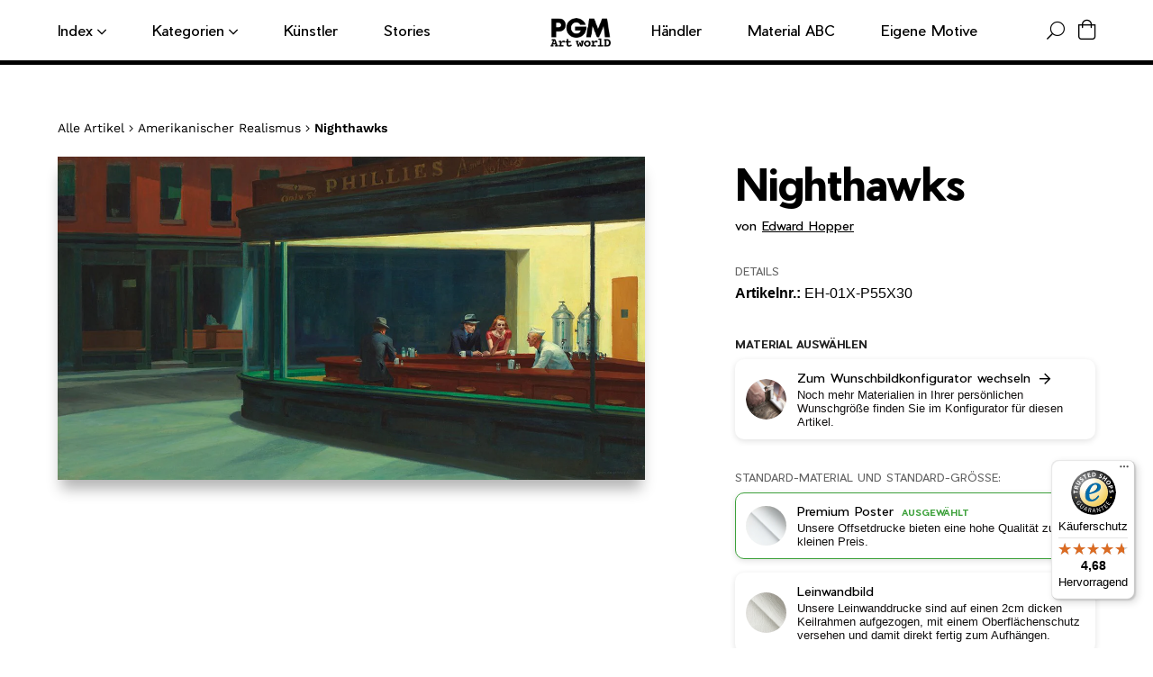

--- FILE ---
content_type: text/html; charset=utf-8
request_url: https://pgm.de/collections/home-beliebt-slider/products/edward-hopper-nighthawks-eh-01x
body_size: 40703
content:
<!doctype html>
<html class="no-js" lang="de">

<head>
	<script id="pandectes-rules">   /* PANDECTES-GDPR: DO NOT MODIFY AUTO GENERATED CODE OF THIS SCRIPT */      window.PandectesSettings = {"store":{"id":24865669200,"plan":"basic","theme":"pgm-theme/new-paper-materials","primaryLocale":"de","adminMode":false,"headless":false,"storefrontRootDomain":"","checkoutRootDomain":"","storefrontAccessToken":""},"tsPublished":1717402625,"declaration":{"showPurpose":false,"showProvider":false,"declIntroText":"Wir verwenden Cookies, um die Funktionalität der Website zu optimieren, die Leistung zu analysieren und Ihnen ein personalisiertes Erlebnis zu bieten. Einige Cookies sind für den ordnungsgemäßen Betrieb der Website unerlässlich. Diese Cookies können nicht deaktiviert werden. In diesem Fenster können Sie Ihre Präferenzen für Cookies verwalten.","showDateGenerated":true},"language":{"languageMode":"Single","fallbackLanguage":"de","languageDetection":"browser","languagesSupported":[]},"texts":{"managed":{"headerText":{"de":"Nutzung von Cookies: Wir benötigen Ihre Einwilligung"},"consentText":{"de":"Wir verwenden auf dieser Webseite Cookies. Diese verarbeiten auch personenbezogene Daten.\n<br/>\nZum Einsatz kommen auf unserer Seite:\n<br/>- Technisch notwendige Cookies\n<br/>- Statistik-Cookies\n<br/>- Marketing-Cookies\n<br/>- Cookies von Drittanbietern\n<br/>\nDurch einen Klick auf das Auswahlfeld „Alle akzeptieren“ stimmen Sie der Verwendung aller Cookies zu.\nSie können Ihre Einwilligung zur Nutzung von Cookies zu jeder Zeitwiderrufen."},"dismissButtonText":{"de":"Okay"},"linkText":{"de":"Datenschutzerklärung"},"imprintText":{"de":"Impressum"},"preferencesButtonText":{"de":"Einstellungen"},"allowButtonText":{"de":"Alle akzeptieren"},"denyButtonText":{"de":"Ablehnen"},"leaveSiteButtonText":{"de":"Diese Seite verlassen"},"cookiePolicyText":{"de":"Cookie-Richtlinie"},"preferencesPopupTitleText":{"de":"Einwilligungseinstellungen verwalten"},"preferencesPopupIntroText":{"de":"Wir verwenden Cookies, um die Funktionalität der Website zu optimieren, die Leistung zu analysieren und Ihnen ein personalisiertes Erlebnis zu bieten. Einige Cookies sind für den ordnungsgemäßen Betrieb der Website unerlässlich. Diese Cookies können nicht deaktiviert werden. In diesem Fenster können Sie Ihre Präferenzen für Cookies verwalten."},"preferencesPopupCloseButtonText":{"de":"Schließen"},"preferencesPopupAcceptAllButtonText":{"de":"Alles Akzeptieren"},"preferencesPopupRejectAllButtonText":{"de":"Alles ablehnen"},"preferencesPopupSaveButtonText":{"de":"Auswahl speichern"},"accessSectionTitleText":{"de":"Datenübertragbarkeit"},"accessSectionParagraphText":{"de":"Sie haben das Recht, jederzeit auf Ihre Daten zuzugreifen."},"rectificationSectionTitleText":{"de":"Datenberichtigung"},"rectificationSectionParagraphText":{"de":"Sie haben das Recht, die Aktualisierung Ihrer Daten zu verlangen, wann immer Sie dies für angemessen halten."},"erasureSectionTitleText":{"de":"Recht auf Löschung"},"erasureSectionParagraphText":{"de":"Sie haben das Recht, die Löschung aller Ihrer Daten zu verlangen. Danach können Sie nicht mehr auf Ihr Konto zugreifen."},"declIntroText":{"de":"Wir verwenden Cookies, um die Funktionalität der Website zu optimieren, die Leistung zu analysieren und Ihnen ein personalisiertes Erlebnis zu bieten. Einige Cookies sind für den ordnungsgemäßen Betrieb der Website unerlässlich. Diese Cookies können nicht deaktiviert werden. In diesem Fenster können Sie Ihre Präferenzen für Cookies verwalten."}},"categories":{"strictlyNecessaryCookiesTitleText":{"de":"Unbedingt erforderlich"},"functionalityCookiesTitleText":{"de":"Funktionale Cookies"},"performanceCookiesTitleText":{"de":"Performance-Cookies"},"targetingCookiesTitleText":{"de":"Targeting-Cookies"},"unclassifiedCookiesTitleText":{"de":"Unklassifizierte Cookies"},"strictlyNecessaryCookiesDescriptionText":{"de":"Diese Cookies sind unerlässlich, damit Sie sich auf der Website bewegen und ihre Funktionen nutzen können, z. B. den Zugriff auf sichere Bereiche der Website. Ohne diese Cookies kann die Website nicht richtig funktionieren."},"functionalityCookiesDescriptionText":{"de":"Diese Cookies ermöglichen es der Website, verbesserte Funktionalität und Personalisierung bereitzustellen. Sie können von uns oder von Drittanbietern gesetzt werden, deren Dienste wir auf unseren Seiten hinzugefügt haben. Wenn Sie diese Cookies nicht zulassen, funktionieren einige oder alle dieser Dienste möglicherweise nicht richtig."},"performanceCookiesDescriptionText":{"de":"Diese Cookies ermöglichen es uns, die Leistung unserer Website zu überwachen und zu verbessern. Sie ermöglichen es uns beispielsweise, Besuche zu zählen, Verkehrsquellen zu identifizieren und zu sehen, welche Teile der Website am beliebtesten sind."},"targetingCookiesDescriptionText":{"de":"Diese Cookies können von unseren Werbepartnern über unsere Website gesetzt werden. Sie können von diesen Unternehmen verwendet werden, um ein Profil Ihrer Interessen zu erstellen und Ihnen relevante Werbung auf anderen Websites anzuzeigen. Sie speichern keine direkten personenbezogenen Daten, sondern basieren auf der eindeutigen Identifizierung Ihres Browsers und Ihres Internetgeräts. Wenn Sie diese Cookies nicht zulassen, erleben Sie weniger zielgerichtete Werbung."},"unclassifiedCookiesDescriptionText":{"de":"Unklassifizierte Cookies sind Cookies, die wir gerade zusammen mit den Anbietern einzelner Cookies klassifizieren."}},"auto":{"declName":{"de":"Name"},"declPath":{"de":"Weg"},"declType":{"de":"Typ"},"declDomain":{"de":"Domain"},"declPurpose":{"de":"Zweck"},"declProvider":{"de":"Anbieter"},"declRetention":{"de":"Speicherdauer"},"declFirstParty":{"de":"Erstanbieter"},"declThirdParty":{"de":"Drittanbieter"},"declSeconds":{"de":"Sekunden"},"declMinutes":{"de":"Minuten"},"declHours":{"de":"Std."},"declDays":{"de":"Tage"},"declMonths":{"de":"Monate"},"declYears":{"de":"Jahre"},"declSession":{"de":"Sitzung"},"cookiesDetailsText":{"de":"Cookie-Details"},"preferencesPopupAlwaysAllowedText":{"de":"Immer erlaubt"},"submitButton":{"de":"einreichen"},"submittingButton":{"de":"Senden..."},"cancelButton":{"de":"Abbrechen"},"guestsSupportInfoText":{"de":"Bitte loggen Sie sich mit Ihrem Kundenkonto ein, um fortzufahren."},"guestsSupportEmailPlaceholder":{"de":"E-Mail-Addresse"},"guestsSupportEmailValidationError":{"de":"Email ist ungültig"},"guestsSupportEmailSuccessTitle":{"de":"Vielen Dank für die Anfrage"},"guestsSupportEmailFailureTitle":{"de":"Ein Problem ist aufgetreten"},"guestsSupportEmailSuccessMessage":{"de":"Wenn Sie als Kunde dieses Shops registriert sind, erhalten Sie in Kürze eine E-Mail mit Anweisungen zum weiteren Vorgehen."},"guestsSupportEmailFailureMessage":{"de":"Ihre Anfrage wurde nicht übermittelt. Bitte versuchen Sie es erneut und wenn das Problem weiterhin besteht, wenden Sie sich an den Shop-Inhaber, um Hilfe zu erhalten."},"confirmationSuccessTitle":{"de":"Ihre Anfrage wurde bestätigt"},"confirmationFailureTitle":{"de":"Ein Problem ist aufgetreten"},"confirmationSuccessMessage":{"de":"Wir werden uns in Kürze zu Ihrem Anliegen bei Ihnen melden."},"confirmationFailureMessage":{"de":"Ihre Anfrage wurde nicht bestätigt. Bitte versuchen Sie es erneut und wenn das Problem weiterhin besteht, wenden Sie sich an den Ladenbesitzer, um Hilfe zu erhalten"},"consentSectionTitleText":{"de":"Ihre Cookie-Einwilligung"},"consentSectionNoConsentText":{"de":"Sie haben der Cookie-Richtlinie dieser Website nicht zugestimmt."},"consentSectionConsentedText":{"de":"Sie haben der Cookie-Richtlinie dieser Website zugestimmt am"},"consentStatus":{"de":"Einwilligungspräferenz"},"consentDate":{"de":"Zustimmungsdatum"},"consentId":{"de":"Einwilligungs-ID"},"consentSectionChangeConsentActionText":{"de":"Einwilligungspräferenz ändern"},"accessSectionGDPRRequestsActionText":{"de":"Anfragen betroffener Personen"},"accessSectionAccountInfoActionText":{"de":"persönliche Daten"},"accessSectionOrdersRecordsActionText":{"de":"Aufträge"},"accessSectionDownloadReportActionText":{"de":"Alle Daten anfordern"},"rectificationCommentPlaceholder":{"de":"Beschreiben Sie, was Sie aktualisieren möchten"},"rectificationCommentValidationError":{"de":"Kommentar ist erforderlich"},"rectificationSectionEditAccountActionText":{"de":"Aktualisierung anfordern"},"erasureSectionRequestDeletionActionText":{"de":"Löschung personenbezogener Daten anfordern"}}},"library":{"previewMode":false,"fadeInTimeout":0,"defaultBlocked":7,"showLink":true,"showImprintLink":true,"enabled":true,"cookie":{"name":"_pandectes_gdpr","expiryDays":365,"secure":true,"domain":""},"dismissOnScroll":false,"dismissOnWindowClick":false,"dismissOnTimeout":false,"palette":{"popup":{"background":"#FFFFFF","backgroundForCalculations":{"a":1,"b":255,"g":255,"r":255},"text":"#000000"},"button":{"background":"transparent","backgroundForCalculations":{"a":1,"b":255,"g":255,"r":255},"text":"#000000","textForCalculation":{"a":1,"b":0,"g":0,"r":0},"border":"#000000"}},"content":{"href":"https://pgmartworld.myshopify.com/policies/privacy-policy","imprintHref":"/policies/legal-notice","close":"&#10005;","target":"_blank","logo":"<img class=\"cc-banner-logo\" height=\"30\" width=\"30\" src=\"https://cdn.shopify.com/s/files/1/0248/6566/9200/t/18/assets/pandectes-logo.png?v=1717162292\" alt=\"PGM Art worlD\" />"},"window":"<div role=\"dialog\" aria-live=\"polite\" aria-label=\"cookieconsent\" aria-describedby=\"cookieconsent:desc\" id=\"pandectes-banner\" class=\"cc-window-wrapper cc-overlay-wrapper\"><div class=\"pd-cookie-banner-window cc-window {{classes}}\"><!--googleoff: all-->{{children}}<!--googleon: all--></div></div>","compliance":{"opt-both":"<div class=\"cc-compliance cc-highlight\">{{deny}}{{allow}}</div>"},"type":"opt-both","layouts":{"basic":"{{logo}}{{header}}{{messagelink}}{{compliance}}{{close}}"},"position":"overlay","theme":"wired","revokable":true,"animateRevokable":false,"revokableReset":false,"revokableLogoUrl":"https://cdn.shopify.com/s/files/1/0248/6566/9200/t/18/assets/pandectes-reopen-logo.png?v=1717162294","revokablePlacement":"bottom-left","revokableMarginHorizontal":15,"revokableMarginVertical":15,"static":false,"autoAttach":true,"hasTransition":true,"blacklistPage":[""]},"geolocation":{"brOnly":false,"caOnly":false,"chOnly":false,"euOnly":false,"jpOnly":false,"thOnly":false,"zaOnly":false,"canadaOnly":false,"globalVisibility":true},"dsr":{"guestsSupport":false,"accessSectionDownloadReportAuto":false},"banner":{"resetTs":1717162290,"extraCss":"        .cc-banner-logo {max-width: 24em!important;}    @media(min-width: 768px) {.cc-window.cc-floating{max-width: 24em!important;width: 24em!important;}}    .cc-message, .pd-cookie-banner-window .cc-header, .cc-logo {text-align: left}    .cc-window-wrapper{z-index: 2147483647;-webkit-transition: opacity 1s ease;  transition: opacity 1s ease;}    .cc-window{z-index: 2147483647;font-family: inherit;}    .pd-cookie-banner-window .cc-header{font-family: inherit;}    .pd-cp-ui{font-family: inherit; background-color: #FFFFFF;color:#000000;}    button.pd-cp-btn, a.pd-cp-btn{}    input + .pd-cp-preferences-slider{background-color: rgba(0, 0, 0, 0.3)}    .pd-cp-scrolling-section::-webkit-scrollbar{background-color: rgba(0, 0, 0, 0.3)}    input:checked + .pd-cp-preferences-slider{background-color: rgba(0, 0, 0, 1)}    .pd-cp-scrolling-section::-webkit-scrollbar-thumb {background-color: rgba(0, 0, 0, 1)}    .pd-cp-ui-close{color:#000000;}    .pd-cp-preferences-slider:before{background-color: #FFFFFF}    .pd-cp-title:before {border-color: #000000!important}    .pd-cp-preferences-slider{background-color:#000000}    .pd-cp-toggle{color:#000000!important}    @media(max-width:699px) {.pd-cp-ui-close-top svg {fill: #000000}}    .pd-cp-toggle:hover,.pd-cp-toggle:visited,.pd-cp-toggle:active{color:#000000!important}    .pd-cookie-banner-window {box-shadow: 0 0 18px rgb(0 0 0 / 20%);}  ","customJavascript":null,"showPoweredBy":false,"revokableTrigger":false,"hybridStrict":false,"cookiesBlockedByDefault":"7","isActive":true,"implicitSavePreferences":false,"cookieIcon":false,"blockBots":false,"showCookiesDetails":true,"hasTransition":true,"blockingPage":false,"showOnlyLandingPage":false,"leaveSiteUrl":"https://www.google.com","linkRespectStoreLang":false},"cookies":{"0":[{"name":"localization","domain":"pgm.de","path":"/","provider":"Shopify","firstParty":true,"retention":"1 year(s)","expires":1,"unit":"declYears","purpose":{"de":"Lokalisierung von Shopify-Shops"}},{"name":"secure_customer_sig","domain":"pgm.de","path":"/","provider":"Shopify","firstParty":true,"retention":"1 year(s)","expires":1,"unit":"declYears","purpose":{"de":"Wird im Zusammenhang mit dem Kundenlogin verwendet."}},{"name":"_cmp_a","domain":".pgm.de","path":"/","provider":"Shopify","firstParty":true,"retention":"1 day(s)","expires":1,"unit":"declDays","purpose":{"de":"Wird zum Verwalten der Datenschutzeinstellungen des Kunden verwendet."}},{"name":"cart_currency","domain":"pgm.de","path":"/","provider":"Shopify","firstParty":true,"retention":"2 ","expires":2,"unit":"declSession","purpose":{"de":"Das Cookie ist für die sichere Checkout- und Zahlungsfunktion auf der Website erforderlich. Diese Funktion wird von shopify.com bereitgestellt."}},{"name":"_tracking_consent","domain":".pgm.de","path":"/","provider":"Shopify","firstParty":true,"retention":"1 year(s)","expires":1,"unit":"declYears","purpose":{"de":"Tracking-Einstellungen."}},{"name":"shopify_pay_redirect","domain":"pgm.de","path":"/","provider":"Shopify","firstParty":true,"retention":"1 hour(s)","expires":1,"unit":"declHours","purpose":{"de":"Das Cookie ist für die sichere Checkout- und Zahlungsfunktion auf der Website erforderlich. Diese Funktion wird von shopify.com bereitgestellt."}},{"name":"keep_alive","domain":"pgm.de","path":"/","provider":"Shopify","firstParty":true,"retention":"30 minute(s)","expires":30,"unit":"declMinutes","purpose":{"de":"Wird im Zusammenhang mit der Käuferlokalisierung verwendet."}}],"1":[{"name":"_hjSessionUser_1760708","domain":".pgm.de","path":"/","provider":"Hotjar","firstParty":true,"retention":"1 year(s)","expires":1,"unit":"declYears","purpose":{"de":""}},{"name":"_hjSession_1760708","domain":".pgm.de","path":"/","provider":"Hotjar","firstParty":true,"retention":"30 minute(s)","expires":30,"unit":"declMinutes","purpose":{"de":""}}],"2":[{"name":"_boomr_clss","domain":"https://pgm.de","path":"/","provider":"Shopify","firstParty":true,"retention":"Persistent","expires":1,"unit":"declYears","purpose":{"de":"Wird zur Überwachung und Optimierung der Leistung von Shopify-Shops verwendet."}}],"4":[],"8":[{"name":"uuid","domain":"sibautomation.com","path":"/","provider":"Unknown","firstParty":false,"retention":"6 month(s)","expires":6,"unit":"declMonths","purpose":{"de":""}},{"name":"customCookies","domain":"https://pgm.de","path":"/","provider":"Unknown","firstParty":true,"retention":"Persistent","expires":1,"unit":"declYears","purpose":{"de":""}},{"name":"GDPR_legal_cookie","domain":"https://pgm.de","path":"/","provider":"Unknown","firstParty":true,"retention":"Persistent","expires":1,"unit":"declYears","purpose":{"de":""}},{"name":"_shopify_essential","domain":"pgm.de","path":"/","provider":"Unknown","firstParty":true,"retention":"1 year(s)","expires":1,"unit":"declYears","purpose":{"de":""}},{"name":"_GDPR_VAL","domain":"https://pgm.de","path":"/","provider":"Unknown","firstParty":true,"retention":"Persistent","expires":1,"unit":"declYears","purpose":{"de":""}},{"name":"bc_tagManagerTasks","domain":"https://pgm.de","path":"/","provider":"Unknown","firstParty":true,"retention":"Persistent","expires":1,"unit":"declYears","purpose":{"de":""}},{"name":"History.store","domain":"https://pgm.de","path":"/","provider":"Unknown","firstParty":true,"retention":"Session","expires":1,"unit":"declYears","purpose":{"de":""}},{"name":"bc_tagManagerData","domain":"https://pgm.de","path":"/","provider":"Unknown","firstParty":true,"retention":"Persistent","expires":1,"unit":"declYears","purpose":{"de":""}},{"name":"_hjLocalStorageTest","domain":"https://pgm.de","path":"/","provider":"Unknown","firstParty":true,"retention":"Persistent","expires":1,"unit":"declYears","purpose":{"de":""}},{"name":"BC_GDPR_CustomScriptForShop","domain":"https://pgm.de","path":"/","provider":"Unknown","firstParty":true,"retention":"Persistent","expires":1,"unit":"declYears","purpose":{"de":""}},{"name":"BC_GDPR_2ce3a13160348f524c8cc9","domain":"https://pgm.de","path":"/","provider":"Unknown","firstParty":true,"retention":"Persistent","expires":1,"unit":"declYears","purpose":{"de":""}},{"name":"bugsnag-anonymous-id","domain":"https://pay.shopify.com","path":"/","provider":"Unknown","firstParty":false,"retention":"Persistent","expires":1,"unit":"declYears","purpose":{"de":""}},{"name":"_hjSessionStorageTest","domain":"https://pgm.de","path":"/","provider":"Unknown","firstParty":true,"retention":"Session","expires":1,"unit":"declYears","purpose":{"de":""}},{"name":"TEST","domain":"https://pgm.de","path":"/","provider":"Unknown","firstParty":true,"retention":"Session","expires":1,"unit":"declYears","purpose":{"de":""}}]},"blocker":{"isActive":false,"googleConsentMode":{"id":"","analyticsId":"","adwordsId":"","isActive":false,"adStorageCategory":4,"analyticsStorageCategory":2,"personalizationStorageCategory":1,"functionalityStorageCategory":1,"customEvent":false,"securityStorageCategory":0,"redactData":false,"urlPassthrough":false,"dataLayerProperty":"dataLayer","waitForUpdate":0,"useNativeChannel":false},"facebookPixel":{"id":"","isActive":false,"ldu":false},"rakuten":{"isActive":false,"cmp":false,"ccpa":false},"klaviyoIsActive":false,"gpcIsActive":false,"defaultBlocked":7,"patterns":{"whiteList":[],"blackList":{"1":[],"2":[],"4":[],"8":[]},"iframesWhiteList":[],"iframesBlackList":{"1":[],"2":[],"4":[],"8":[]},"beaconsWhiteList":[],"beaconsBlackList":{"1":[],"2":[],"4":[],"8":[]}}}}      !function(){"use strict";window.PandectesRules=window.PandectesRules||{},window.PandectesRules.manualBlacklist={1:[],2:[],4:[]},window.PandectesRules.blacklistedIFrames={1:[],2:[],4:[]},window.PandectesRules.blacklistedCss={1:[],2:[],4:[]},window.PandectesRules.blacklistedBeacons={1:[],2:[],4:[]};var e="javascript/blocked";function t(e){return new RegExp(e.replace(/[/\\.+?$()]/g,"\\$&").replace("*","(.*)"))}var n=function(e){var t=arguments.length>1&&void 0!==arguments[1]?arguments[1]:"log";new URLSearchParams(window.location.search).get("log")&&console[t]("PandectesRules: ".concat(e))};function a(e){var t=document.createElement("script");t.async=!0,t.src=e,document.head.appendChild(t)}function r(e,t){var n=Object.keys(e);if(Object.getOwnPropertySymbols){var a=Object.getOwnPropertySymbols(e);t&&(a=a.filter((function(t){return Object.getOwnPropertyDescriptor(e,t).enumerable}))),n.push.apply(n,a)}return n}function o(e){for(var t=1;t<arguments.length;t++){var n=null!=arguments[t]?arguments[t]:{};t%2?r(Object(n),!0).forEach((function(t){c(e,t,n[t])})):Object.getOwnPropertyDescriptors?Object.defineProperties(e,Object.getOwnPropertyDescriptors(n)):r(Object(n)).forEach((function(t){Object.defineProperty(e,t,Object.getOwnPropertyDescriptor(n,t))}))}return e}function i(e){var t=function(e,t){if("object"!=typeof e||!e)return e;var n=e[Symbol.toPrimitive];if(void 0!==n){var a=n.call(e,t||"default");if("object"!=typeof a)return a;throw new TypeError("@@toPrimitive must return a primitive value.")}return("string"===t?String:Number)(e)}(e,"string");return"symbol"==typeof t?t:t+""}function s(e){return s="function"==typeof Symbol&&"symbol"==typeof Symbol.iterator?function(e){return typeof e}:function(e){return e&&"function"==typeof Symbol&&e.constructor===Symbol&&e!==Symbol.prototype?"symbol":typeof e},s(e)}function c(e,t,n){return(t=i(t))in e?Object.defineProperty(e,t,{value:n,enumerable:!0,configurable:!0,writable:!0}):e[t]=n,e}function l(e,t){return function(e){if(Array.isArray(e))return e}(e)||function(e,t){var n=null==e?null:"undefined"!=typeof Symbol&&e[Symbol.iterator]||e["@@iterator"];if(null!=n){var a,r,o,i,s=[],c=!0,l=!1;try{if(o=(n=n.call(e)).next,0===t){if(Object(n)!==n)return;c=!1}else for(;!(c=(a=o.call(n)).done)&&(s.push(a.value),s.length!==t);c=!0);}catch(e){l=!0,r=e}finally{try{if(!c&&null!=n.return&&(i=n.return(),Object(i)!==i))return}finally{if(l)throw r}}return s}}(e,t)||u(e,t)||function(){throw new TypeError("Invalid attempt to destructure non-iterable instance.\nIn order to be iterable, non-array objects must have a [Symbol.iterator]() method.")}()}function d(e){return function(e){if(Array.isArray(e))return f(e)}(e)||function(e){if("undefined"!=typeof Symbol&&null!=e[Symbol.iterator]||null!=e["@@iterator"])return Array.from(e)}(e)||u(e)||function(){throw new TypeError("Invalid attempt to spread non-iterable instance.\nIn order to be iterable, non-array objects must have a [Symbol.iterator]() method.")}()}function u(e,t){if(e){if("string"==typeof e)return f(e,t);var n=Object.prototype.toString.call(e).slice(8,-1);return"Object"===n&&e.constructor&&(n=e.constructor.name),"Map"===n||"Set"===n?Array.from(e):"Arguments"===n||/^(?:Ui|I)nt(?:8|16|32)(?:Clamped)?Array$/.test(n)?f(e,t):void 0}}function f(e,t){(null==t||t>e.length)&&(t=e.length);for(var n=0,a=new Array(t);n<t;n++)a[n]=e[n];return a}var p=window.PandectesRulesSettings||window.PandectesSettings,g=!(void 0===window.dataLayer||!Array.isArray(window.dataLayer)||!window.dataLayer.some((function(e){return"pandectes_full_scan"===e.event}))),y=function(){var e,t=arguments.length>0&&void 0!==arguments[0]?arguments[0]:"_pandectes_gdpr",n=("; "+document.cookie).split("; "+t+"=");if(n.length<2)e={};else{var a=n.pop().split(";");e=window.atob(a.shift())}var r=function(e){try{return JSON.parse(e)}catch(e){return!1}}(e);return!1!==r?r:e}(),h=p.banner.isActive,v=p.blocker,w=v.defaultBlocked,m=v.patterns,b=y&&null!==y.preferences&&void 0!==y.preferences?y.preferences:null,_=g?0:h?null===b?w:b:0,k={1:!(1&_),2:!(2&_),4:!(4&_)},S=m.blackList,L=m.whiteList,C=m.iframesBlackList,P=m.iframesWhiteList,A=m.beaconsBlackList,O=m.beaconsWhiteList,E={blackList:[],whiteList:[],iframesBlackList:{1:[],2:[],4:[],8:[]},iframesWhiteList:[],beaconsBlackList:{1:[],2:[],4:[],8:[]},beaconsWhiteList:[]};[1,2,4].map((function(e){var n;k[e]||((n=E.blackList).push.apply(n,d(S[e].length?S[e].map(t):[])),E.iframesBlackList[e]=C[e].length?C[e].map(t):[],E.beaconsBlackList[e]=A[e].length?A[e].map(t):[])})),E.whiteList=L.length?L.map(t):[],E.iframesWhiteList=P.length?P.map(t):[],E.beaconsWhiteList=O.length?O.map(t):[];var B={scripts:[],iframes:{1:[],2:[],4:[]},beacons:{1:[],2:[],4:[]},css:{1:[],2:[],4:[]}},j=function(t,n){return t&&(!n||n!==e)&&(!E.blackList||E.blackList.some((function(e){return e.test(t)})))&&(!E.whiteList||E.whiteList.every((function(e){return!e.test(t)})))},I=function(e){var t=e.getAttribute("src");return E.blackList&&E.blackList.every((function(e){return!e.test(t)}))||E.whiteList&&E.whiteList.some((function(e){return e.test(t)}))},R=function(e,t){var n=E.iframesBlackList[t],a=E.iframesWhiteList;return e&&(!n||n.some((function(t){return t.test(e)})))&&(!a||a.every((function(t){return!t.test(e)})))},T=function(e,t){var n=E.beaconsBlackList[t],a=E.beaconsWhiteList;return e&&(!n||n.some((function(t){return t.test(e)})))&&(!a||a.every((function(t){return!t.test(e)})))},N=new MutationObserver((function(e){for(var t=0;t<e.length;t++)for(var n=e[t].addedNodes,a=0;a<n.length;a++){var r=n[a],o=r.dataset&&r.dataset.cookiecategory;if(1===r.nodeType&&"LINK"===r.tagName){var i=r.dataset&&r.dataset.href;if(i&&o)switch(o){case"functionality":case"C0001":B.css[1].push(i);break;case"performance":case"C0002":B.css[2].push(i);break;case"targeting":case"C0003":B.css[4].push(i)}}}})),D=new MutationObserver((function(t){for(var n=0;n<t.length;n++)for(var a=t[n].addedNodes,r=function(){var t=a[o],n=t.src||t.dataset&&t.dataset.src,r=t.dataset&&t.dataset.cookiecategory;if(1===t.nodeType&&"IFRAME"===t.tagName){if(n){var i=!1;R(n,1)||"functionality"===r||"C0001"===r?(i=!0,B.iframes[1].push(n)):R(n,2)||"performance"===r||"C0002"===r?(i=!0,B.iframes[2].push(n)):(R(n,4)||"targeting"===r||"C0003"===r)&&(i=!0,B.iframes[4].push(n)),i&&(t.removeAttribute("src"),t.setAttribute("data-src",n))}}else if(1===t.nodeType&&"IMG"===t.tagName){if(n){var s=!1;T(n,1)?(s=!0,B.beacons[1].push(n)):T(n,2)?(s=!0,B.beacons[2].push(n)):T(n,4)&&(s=!0,B.beacons[4].push(n)),s&&(t.removeAttribute("src"),t.setAttribute("data-src",n))}}else if(1===t.nodeType&&"LINK"===t.tagName){var c=t.dataset&&t.dataset.href;if(c&&r)switch(r){case"functionality":case"C0001":B.css[1].push(c);break;case"performance":case"C0002":B.css[2].push(c);break;case"targeting":case"C0003":B.css[4].push(c)}}else if(1===t.nodeType&&"SCRIPT"===t.tagName){var l=t.type,d=!1;if(j(n,l))d=!0;else if(n&&r)switch(r){case"functionality":case"C0001":d=!0,window.PandectesRules.manualBlacklist[1].push(n);break;case"performance":case"C0002":d=!0,window.PandectesRules.manualBlacklist[2].push(n);break;case"targeting":case"C0003":d=!0,window.PandectesRules.manualBlacklist[4].push(n)}if(d){B.scripts.push([t,l]),t.type=e;t.addEventListener("beforescriptexecute",(function n(a){t.getAttribute("type")===e&&a.preventDefault(),t.removeEventListener("beforescriptexecute",n)})),t.parentElement&&t.parentElement.removeChild(t)}}},o=0;o<a.length;o++)r()})),z=document.createElement,x={src:Object.getOwnPropertyDescriptor(HTMLScriptElement.prototype,"src"),type:Object.getOwnPropertyDescriptor(HTMLScriptElement.prototype,"type")};window.PandectesRules.unblockCss=function(e){var t=B.css[e]||[];t.length&&n("Unblocking CSS for ".concat(e)),t.forEach((function(e){var t=document.querySelector('link[data-href^="'.concat(e,'"]'));t.removeAttribute("data-href"),t.href=e})),B.css[e]=[]},window.PandectesRules.unblockIFrames=function(e){var t=B.iframes[e]||[];t.length&&n("Unblocking IFrames for ".concat(e)),E.iframesBlackList[e]=[],t.forEach((function(e){var t=document.querySelector('iframe[data-src^="'.concat(e,'"]'));t.removeAttribute("data-src"),t.src=e})),B.iframes[e]=[]},window.PandectesRules.unblockBeacons=function(e){var t=B.beacons[e]||[];t.length&&n("Unblocking Beacons for ".concat(e)),E.beaconsBlackList[e]=[],t.forEach((function(e){var t=document.querySelector('img[data-src^="'.concat(e,'"]'));t.removeAttribute("data-src"),t.src=e})),B.beacons[e]=[]},window.PandectesRules.unblockInlineScripts=function(e){var t=1===e?"functionality":2===e?"performance":"targeting";document.querySelectorAll('script[type="javascript/blocked"][data-cookiecategory="'.concat(t,'"]')).forEach((function(e){var t=e.textContent;e.parentNode.removeChild(e);var n=document.createElement("script");n.type="text/javascript",n.textContent=t,document.body.appendChild(n)}))},window.PandectesRules.unblock=function(a){a.length<1?(E.blackList=[],E.whiteList=[],E.iframesBlackList=[],E.iframesWhiteList=[]):(E.blackList&&(E.blackList=E.blackList.filter((function(e){return a.every((function(t){return"string"==typeof t?!e.test(t):t instanceof RegExp?e.toString()!==t.toString():void 0}))}))),E.whiteList&&(E.whiteList=[].concat(d(E.whiteList),d(a.map((function(e){if("string"==typeof e){var n=".*"+t(e)+".*";if(E.whiteList.every((function(e){return e.toString()!==n.toString()})))return new RegExp(n)}else if(e instanceof RegExp&&E.whiteList.every((function(t){return t.toString()!==e.toString()})))return e;return null})).filter(Boolean)))));for(var r=document.querySelectorAll('script[type="'.concat(e,'"]')),o=0;o<r.length;o++){var i=r[o];I(i)&&(B.scripts.push([i,"application/javascript"]),i.parentElement.removeChild(i))}var s=0;d(B.scripts).forEach((function(e,t){var n=l(e,2),a=n[0],r=n[1];if(I(a)){for(var o=document.createElement("script"),i=0;i<a.attributes.length;i++){var c=a.attributes[i];"src"!==c.name&&"type"!==c.name&&o.setAttribute(c.name,a.attributes[i].value)}o.setAttribute("src",a.src),o.setAttribute("type",r||"application/javascript"),document.head.appendChild(o),B.scripts.splice(t-s,1),s++}})),0==E.blackList.length&&0===E.iframesBlackList[1].length&&0===E.iframesBlackList[2].length&&0===E.iframesBlackList[4].length&&0===E.beaconsBlackList[1].length&&0===E.beaconsBlackList[2].length&&0===E.beaconsBlackList[4].length&&(n("Disconnecting observers"),D.disconnect(),N.disconnect())};var M,U,F=p.store.adminMode,W=p.banner.isActive,H=p.blocker,q=H.defaultBlocked;W&&(M=function(){!function(){var e=window.Shopify.trackingConsent;if(!1!==e.shouldShowBanner()||null!==b||7!==q)try{var t=F&&!(window.Shopify&&window.Shopify.AdminBarInjector),a={preferences:!(1&_)||g||t,analytics:!(2&_)||g||t,marketing:!(4&_)||g||t};e.firstPartyMarketingAllowed()===a.marketing&&e.analyticsProcessingAllowed()===a.analytics&&e.preferencesProcessingAllowed()===a.preferences||(a.sale_of_data=a.marketing,e.setTrackingConsent(a,(function(e){e&&e.error?n("Shopify.customerPrivacy API - failed to setTrackingConsent"):n("setTrackingConsent(".concat(JSON.stringify(a),")"))})))}catch(e){n("Shopify.customerPrivacy API - exception")}}(),function(){var e=window.Shopify.trackingConsent,t=e.currentVisitorConsent();if(H.gpcIsActive&&"CCPA"===e.getRegulation()&&"no"===t.gpc&&"yes"!==t.sale_of_data){var a={sale_of_data:!1};e.setTrackingConsent(a,(function(e){e&&e.error?n("Shopify.customerPrivacy API - failed to setTrackingConsent({".concat(JSON.stringify(a),")")):n("setTrackingConsent(".concat(JSON.stringify(a),")"))}))}}()},U=null,window.Shopify&&window.Shopify.loadFeatures&&window.Shopify.trackingConsent?M():U=setInterval((function(){window.Shopify&&window.Shopify.loadFeatures&&(clearInterval(U),window.Shopify.loadFeatures([{name:"consent-tracking-api",version:"0.1"}],(function(e){e?n("Shopify.customerPrivacy API - failed to load"):(n("shouldShowBanner() -> ".concat(window.Shopify.trackingConsent.shouldShowBanner()," | saleOfDataRegion() -> ").concat(window.Shopify.trackingConsent.saleOfDataRegion())),M())})))}),10));var G=["AT","BE","BG","HR","CY","CZ","DK","EE","FI","FR","DE","GR","HU","IE","IT","LV","LT","LU","MT","NL","PL","PT","RO","SK","SI","ES","SE","GB","LI","NO","IS"],J=p.banner.isActive,K=p.geolocation,V=K.caOnly,$=void 0!==V&&V,Y=K.euOnly,Z=void 0!==Y&&Y,Q=K.brOnly,X=void 0!==Q&&Q,ee=K.jpOnly,te=void 0!==ee&&ee,ne=K.thOnly,ae=void 0!==ne&&ne,re=K.chOnly,oe=void 0!==re&&re,ie=K.zaOnly,se=void 0!==ie&&ie,ce=K.canadaOnly,le=void 0!==ce&&ce,de=K.globalVisibility,ue=void 0===de||de,fe=p.blocker.googleConsentMode,pe=fe.isActive,ge=fe.customEvent,ye=fe.id,he=void 0===ye?"":ye,ve=fe.analyticsId,we=void 0===ve?"":ve,me=fe.adwordsId,be=void 0===me?"":me,_e=fe.redactData,ke=fe.urlPassthrough,Se=fe.adStorageCategory,Le=fe.analyticsStorageCategory,Ce=fe.functionalityStorageCategory,Pe=fe.personalizationStorageCategory,Ae=fe.securityStorageCategory,Oe=fe.dataLayerProperty,Ee=void 0===Oe?"dataLayer":Oe,Be=fe.waitForUpdate,je=void 0===Be?0:Be,Ie=fe.useNativeChannel,Re=void 0!==Ie&&Ie;function Te(){window[Ee].push(arguments)}window[Ee]=window[Ee]||[];var Ne,De,ze={hasInitialized:!1,useNativeChannel:!1,ads_data_redaction:!1,url_passthrough:!1,data_layer_property:"dataLayer",storage:{ad_storage:"granted",ad_user_data:"granted",ad_personalization:"granted",analytics_storage:"granted",functionality_storage:"granted",personalization_storage:"granted",security_storage:"granted"}};if(J&&pe){var xe=_&Se?"denied":"granted",Me=_&Le?"denied":"granted",Ue=_&Ce?"denied":"granted",Fe=_&Pe?"denied":"granted",We=_&Ae?"denied":"granted";ze.hasInitialized=!0,ze.useNativeChannel=Re,ze.ads_data_redaction="denied"===xe&&_e,ze.url_passthrough=ke,ze.storage.ad_storage=xe,ze.storage.ad_user_data=xe,ze.storage.ad_personalization=xe,ze.storage.analytics_storage=Me,ze.storage.functionality_storage=Ue,ze.storage.personalization_storage=Fe,ze.storage.security_storage=We,je&&(ze.storage.wait_for_update="denied"===Me||"denied"===xe?je:0),ze.data_layer_property=Ee||"dataLayer",ze.ads_data_redaction&&Te("set","ads_data_redaction",ze.ads_data_redaction),ze.url_passthrough&&Te("set","url_passthrough",ze.url_passthrough),ze.useNativeChannel&&(window[Ee].push=function(){for(var e=arguments.length,t=new Array(e),n=0;n<e;n++)t[n]=arguments[n];if(t&&t[0]){var a=t[0][0],r=t[0][1],o=t[0][2],i=o&&"object"===s(o)&&4===Object.values(o).length&&o.ad_storage&&o.analytics_storage&&o.ad_user_data&&o.ad_personalization;if("consent"===a&&i)if("default"===r)o.functionality_storage=ze.storage.functionality_storage,o.personalization_storage=ze.storage.personalization_storage,o.security_storage="granted",ze.storage.wait_for_update&&(o.wait_for_update=ze.storage.wait_for_update);else if("update"===r){try{var c=window.Shopify.customerPrivacy.preferencesProcessingAllowed()?"granted":"denied";o.functionality_storage=c,o.personalization_storage=c}catch(e){}o.security_storage="granted"}}return Array.prototype.push.apply(this,t)}),function(){!1===Re?console.log("Pandectes: Google Consent Mode (av2)"):console.log("Pandectes: Google Consent Mode (av2nc)");ue?Te("consent","default",ze.storage):(console.log(b),null===b?(Te("consent","default",o(o({},ze.storage),{},{region:[].concat(d(Z?G:[]),d($?["US-CA","US-VA","US-CT","US-UT","US-CO"]:[]),d(X?["BR"]:[]),d(te?["JP"]:[]),d(le?["CA"]:[]),d(ae?["TH"]:[]),d(oe?["CH"]:[]),d(se?["ZA"]:[]))})),Te("consent","default",{ad_storage:"granted",ad_user_data:"granted",ad_personalization:"granted",analytics_storage:"granted",functionality_storage:"granted",personalization_storage:"granted",security_storage:"granted"})):Te("consent","default",ze.storage));(he.length||we.length||be.length)&&(window[ze.data_layer_property].push({"pandectes.start":(new Date).getTime(),event:"pandectes-rules.min.js"}),(we.length||be.length)&&Te("js",new Date));var e="https://www.googletagmanager.com";if(he.length){var t=he.split(",");window[ze.data_layer_property].push({"gtm.start":(new Date).getTime(),event:"gtm.js"});for(var n=0;n<t.length;n++){var r="dataLayer"!==ze.data_layer_property?"&l=".concat(ze.data_layer_property):"";a("".concat(e,"/gtm.js?id=").concat(t[n].trim()).concat(r))}}if(we.length)for(var i=we.split(","),s=0;s<i.length;s++){var c=i[s].trim();c.length&&(a("".concat(e,"/gtag/js?id=").concat(c)),Te("config",c,{send_page_view:!1}))}if(be.length)for(var l=be.split(","),u=0;u<l.length;u++){var f=l[u].trim();f.length&&(a("".concat(e,"/gtag/js?id=").concat(f)),Te("config",f,{allow_enhanced_conversions:!0}))}}()}J&&ge&&(De=7===(Ne=_)?"deny":0===Ne?"allow":"mixed",window[Ee].push({event:"Pandectes_Consent_Update",pandectes_status:De,pandectes_categories:{C0000:"allow",C0001:k[1]?"allow":"deny",C0002:k[2]?"allow":"deny",C0003:k[4]?"allow":"deny"}}));var He=p.blocker,qe=He.klaviyoIsActive,Ge=He.googleConsentMode.adStorageCategory;qe&&window.addEventListener("PandectesEvent_OnConsent",(function(e){var t=e.detail.preferences;if(null!=t){var n=t&Ge?"denied":"granted";void 0!==window.klaviyo&&window.klaviyo.isIdentified()&&window.klaviyo.push(["identify",{ad_personalization:n,ad_user_data:n}])}})),p.banner.revokableTrigger&&window.addEventListener("PandectesEvent_OnInitialize",(function(){document.querySelectorAll('[href*="#reopenBanner"]').forEach((function(e){e.onclick=function(e){e.preventDefault(),window.Pandectes.fn.revokeConsent()}}))})),window.PandectesRules.gcm=ze;var Je=p.banner.isActive,Ke=p.blocker.isActive;n("Prefs: ".concat(_," | Banner: ").concat(Je?"on":"off"," | Blocker: ").concat(Ke?"on":"off"));var Ve=null===b&&/\/checkouts\//.test(window.location.pathname);0!==_&&!1===g&&Ke&&!Ve&&(n("Blocker will execute"),document.createElement=function(){for(var t=arguments.length,n=new Array(t),a=0;a<t;a++)n[a]=arguments[a];if("script"!==n[0].toLowerCase())return z.bind?z.bind(document).apply(void 0,n):z;var r=z.bind(document).apply(void 0,n);try{Object.defineProperties(r,{src:o(o({},x.src),{},{set:function(t){j(t,r.type)&&x.type.set.call(this,e),x.src.set.call(this,t)}}),type:o(o({},x.type),{},{get:function(){var t=x.type.get.call(this);return t===e||j(this.src,t)?null:t},set:function(t){var n=j(r.src,r.type)?e:t;x.type.set.call(this,n)}})}),r.setAttribute=function(t,n){if("type"===t){var a=j(r.src,r.type)?e:n;x.type.set.call(r,a)}else"src"===t?(j(n,r.type)&&x.type.set.call(r,e),x.src.set.call(r,n)):HTMLScriptElement.prototype.setAttribute.call(r,t,n)}}catch(e){console.warn("Yett: unable to prevent script execution for script src ",r.src,".\n",'A likely cause would be because you are using a third-party browser extension that monkey patches the "document.createElement" function.')}return r},D.observe(document.documentElement,{childList:!0,subtree:!0}),N.observe(document.documentElement,{childList:!0,subtree:!0}))}();
</script>
  






  <meta charset="utf-8">
  <meta http-equiv="X-UA-Compatible" content="IE=edge,chrome=1">
  <meta name="viewport" content="width=device-width,initial-scale=1, maximum-scale=1.0, user-scalable=no">
  <meta name="theme-color" content="#557b97">
  <link rel="canonical" href="https://pgm.de/products/edward-hopper-nighthawks-eh-01x">

  
<link rel="shortcut icon" href="//pgm.de/cdn/shop/files/pgm_favicon_64d66840-215b-4023-b767-a5244b64a7f2_32x32.png?v=1614313024" type="image/png"><title>Nighthawks Edward Hopper | Wandbilder von PGM Art worlD</title><meta name="description" content="Entdecken Sie bei PGM schöne Wandbilder. Kunstdrucke ✓ Leinwandbilder ✓ Acrylglasbilder✓ online bestellen ✓"><!-- /snippets/social-meta-tags.liquid -->




<meta property="og:site_name" content="PGM Art worlD">
<meta property="og:url" content="https://pgm.de/products/edward-hopper-nighthawks-eh-01x">
<meta property="og:title" content="Nighthawks">
<meta property="og:type" content="product">
<meta property="og:description" content="Entdecken Sie bei PGM schöne Wandbilder. Kunstdrucke ✓ Leinwandbilder ✓ Acrylglasbilder✓ online bestellen ✓">

  <meta property="og:price:amount" content="20,00">
  <meta property="og:price:currency" content="EUR">

<meta property="og:image" content="http://pgm.de/cdn/shop/products/EH-01XLoC_b339018b-feda-4c84-b001-dd721d9929e3_1200x1200.jpg?v=1616626337">
<meta property="og:image:secure_url" content="https://pgm.de/cdn/shop/products/EH-01XLoC_b339018b-feda-4c84-b001-dd721d9929e3_1200x1200.jpg?v=1616626337">


<meta name="twitter:card" content="summary_large_image">
<meta name="twitter:title" content="Nighthawks">
<meta name="twitter:description" content="Entdecken Sie bei PGM schöne Wandbilder. Kunstdrucke ✓ Leinwandbilder ✓ Acrylglasbilder✓ online bestellen ✓">


  <link href="//pgm.de/cdn/shop/t/18/assets/theme.scss.css?v=99538826585445392921762439862" rel="stylesheet" type="text/css" media="all" />

  
  <link href="//pgm.de/cdn/shop/t/18/assets/fontawesome.scss.css?v=56475857471380729921701693207" rel="stylesheet" type="text/css" media="all" />
  <link href="//pgm.de/cdn/shop/t/18/assets/regular.scss.css?v=44836659112366165011701693189" rel="stylesheet" type="text/css" media="all" />
  <link href="//pgm.de/cdn/shop/t/18/assets/solid.scss.css?v=59809930339239474621701693194" rel="stylesheet" type="text/css" media="all" />
  <link href="//pgm.de/cdn/shop/t/18/assets/light.scss.css?v=80897910518024071851701693195" rel="stylesheet" type="text/css" media="all" />
  <link href="//pgm.de/cdn/shop/t/18/assets/brands.scss.css?v=100009051500401921431701693207" rel="stylesheet" type="text/css" media="all" />
  <link href="//pgm.de/cdn/shop/t/18/assets/duotone.scss.css?v=91792953619484690991701693195" rel="stylesheet" type="text/css" media="all" />


  <script>
    var theme = {
      breakpoints: {
        medium: 750,
        large: 990,
        widescreen: 1400
      },
      strings: {
        addToCart: "In den Warenkorb legen",
    soldOut: { { 'products.product.sold_out' | t | json } },
    unavailable: { { 'products.product.unavailable' | t | json } },
    regularPrice: { { 'products.product.regular_price' | t | json } },
    salePrice: {
      {
        'products.product.sale_price' | t | json
      }
    },
    sale: { { 'products.product.on_sale' | t | json } },
    showMore: { { 'general.filters.show_more' | t | json } },
    showLess: { { 'general.filters.show_less' | t | json } },
    addressError: { { 'sections.map.address_error' | t | json } },
    addressNoResults: { { 'sections.map.address_no_results' | t | json } },
    addressQueryLimit: { { 'sections.map.address_query_limit_html' | t | json } },
    authError: { { 'sections.map.auth_error_html' | t | json } },
    newWindow: { { 'general.accessibility.link_messages.new_window' | t | json } },
    external: { { 'general.accessibility.link_messages.external' | t | json } },
    newWindowExternal: { { 'general.accessibility.link_messages.new_window_and_external' | t | json } },
    removeLabel: { { 'cart.label.remove' | t: product: '[product]' | json } },
    update: { { 'cart.label.update' | t | json } },
    quantity: { { 'cart.label.quantity' | t | json } },
    discountedTotal: { { 'cart.label.discounted_total' | t | json } },
    regularTotal: { { 'cart.label.regular_total' | t | json } },
    priceColumn: { { 'cart.label.price_column' | t | json } },
    quantityMinimumMessage: { { 'products.product.quantity_minimum_message' | t | json } },
    cartError: { { 'cart.general.cart_error' | t | json } },
    removedItemMessage: { { 'cart.general.removed_item_html' | t: quantity: '[quantity]', link: '[link]' | json } },
    unitPrice: { { 'products.product.unit_price_label' | t | json } },
    unitPriceSeparator: { { 'general.accessibility.unit_price_separator' | t | json } },
    oneCartCount: { { 'cart.popup.cart_count' | t: count: 1 | json } },
    otherCartCount: { { 'cart.popup.cart_count' | t: count: '[count]' | json } },
    quantityLabel: { { 'cart.popup.quantity_label' | t: quantity_count: '[count]' | json } }
      },
    moneyFormat: { { shop.money_format | json } },
    moneyFormatWithCurrency: { { shop.money_with_currency_format | json } }
    }

    document.documentElement.className = document.documentElement.className.replace('no-js', 'js');
  </script><script src="//pgm.de/cdn/shop/t/18/assets/lazysizes.min.js?v=52017726365333097691701693195" async="async"></script>
  <script src="//pgm.de/cdn/shop/t/18/assets/vendor.js?v=120486616763771640651701693190"></script>

  <link href="//pgm.de/cdn/shop/t/18/assets/jquery-ui.min.css?v=109902741110416273481701693194" rel="stylesheet" type="text/css" media="all" />
  <script src="//pgm.de/cdn/shop/t/18/assets/jquery-ui.min.js?v=71732539253552729621701693197"></script>

  <script src="//pgm.de/cdn/shop/t/18/assets/owl.carousel.min.js?v=97891440811553454251701693196" defer="defer"></script>

  <script src="//pgm.de/cdn/shop/t/18/assets/infiniteslidev2.min.js?v=145891181965702443371701693194" defer="defer"></script>


  <script src="//pgm.de/cdn/shop/t/18/assets/croppr.min.js?v=103910588654636118501701693191"></script>

  <script src="//pgm.de/cdn/shop/t/18/assets/jquery-listnav.min.js?v=84072681560684792521701693196" defer="defer"></script>


  <script src="//pgm.de/cdn/shop/t/18/assets/theme.js?v=50732388672579829971710955698" defer="defer"></script>
  <!-- Hotjar Tracking Code for https://pgmartworld.de -->
  <script>
    (function (h, o, t, j, a, r) {
      h.hj = h.hj || function () { (h.hj.q = h.hj.q || []).push(arguments) };
      h._hjSettings = { hjid: 1760708, hjsv: 6 };
      a = o.getElementsByTagName('head')[0];
      r = o.createElement('script'); r.async = 1;
      r.src = t + h._hjSettings.hjid + j + h._hjSettings.hjsv;
      a.appendChild(r);
    })(window, document, 'https://static.hotjar.com/c/hotjar-', '.js?sv=');
  </script>




  <script>window.performance && window.performance.mark && window.performance.mark('shopify.content_for_header.start');</script><meta name="google-site-verification" content="uy5ILC_tCb8n-LCQn2zu3EePXVlnYVV9lZ2gipBkQ6I">
<meta name="google-site-verification" content="dAHMIFnvKWqb_sRyKuhUUVLFLB-t0qW_8NFkZg7AHvo">
<meta name="facebook-domain-verification" content="2gqiicy7tif79vzibkeu2hplbmvjs2">
<meta name="facebook-domain-verification" content="iehr4b4li12x8sm7eqhzmv4pxq5zb3">
<meta name="facebook-domain-verification" content="xgz9enmmt48qf0d3ihmeqxro44grk5">
<meta id="shopify-digital-wallet" name="shopify-digital-wallet" content="/24865669200/digital_wallets/dialog">
<meta name="shopify-checkout-api-token" content="727fbdbc06672977b2115e98cd4d6a1a">
<meta id="in-context-paypal-metadata" data-shop-id="24865669200" data-venmo-supported="false" data-environment="production" data-locale="de_DE" data-paypal-v4="true" data-currency="EUR">
<link rel="alternate" type="application/json+oembed" href="https://pgm.de/products/edward-hopper-nighthawks-eh-01x.oembed">
<script async="async" src="/checkouts/internal/preloads.js?locale=de-DE"></script>
<link rel="preconnect" href="https://shop.app" crossorigin="anonymous">
<script async="async" src="https://shop.app/checkouts/internal/preloads.js?locale=de-DE&shop_id=24865669200" crossorigin="anonymous"></script>
<script id="apple-pay-shop-capabilities" type="application/json">{"shopId":24865669200,"countryCode":"DE","currencyCode":"EUR","merchantCapabilities":["supports3DS"],"merchantId":"gid:\/\/shopify\/Shop\/24865669200","merchantName":"PGM Art worlD","requiredBillingContactFields":["postalAddress","email","phone"],"requiredShippingContactFields":["postalAddress","email","phone"],"shippingType":"shipping","supportedNetworks":["visa","maestro","masterCard","amex"],"total":{"type":"pending","label":"PGM Art worlD","amount":"1.00"},"shopifyPaymentsEnabled":true,"supportsSubscriptions":true}</script>
<script id="shopify-features" type="application/json">{"accessToken":"727fbdbc06672977b2115e98cd4d6a1a","betas":["rich-media-storefront-analytics"],"domain":"pgm.de","predictiveSearch":true,"shopId":24865669200,"locale":"de"}</script>
<script>var Shopify = Shopify || {};
Shopify.shop = "pgmartworld.myshopify.com";
Shopify.locale = "de";
Shopify.currency = {"active":"EUR","rate":"1.0"};
Shopify.country = "DE";
Shopify.theme = {"name":"pgm-theme\/new-paper-materials","id":145832214794,"schema_name":"Debut","schema_version":"13.2.2","theme_store_id":null,"role":"main"};
Shopify.theme.handle = "null";
Shopify.theme.style = {"id":null,"handle":null};
Shopify.cdnHost = "pgm.de/cdn";
Shopify.routes = Shopify.routes || {};
Shopify.routes.root = "/";</script>
<script type="module">!function(o){(o.Shopify=o.Shopify||{}).modules=!0}(window);</script>
<script>!function(o){function n(){var o=[];function n(){o.push(Array.prototype.slice.apply(arguments))}return n.q=o,n}var t=o.Shopify=o.Shopify||{};t.loadFeatures=n(),t.autoloadFeatures=n()}(window);</script>
<script>
  window.ShopifyPay = window.ShopifyPay || {};
  window.ShopifyPay.apiHost = "shop.app\/pay";
  window.ShopifyPay.redirectState = null;
</script>
<script id="shop-js-analytics" type="application/json">{"pageType":"product"}</script>
<script defer="defer" async type="module" src="//pgm.de/cdn/shopifycloud/shop-js/modules/v2/client.init-shop-cart-sync_BH0MO3MH.de.esm.js"></script>
<script defer="defer" async type="module" src="//pgm.de/cdn/shopifycloud/shop-js/modules/v2/chunk.common_BErAfWaM.esm.js"></script>
<script defer="defer" async type="module" src="//pgm.de/cdn/shopifycloud/shop-js/modules/v2/chunk.modal_DqzNaksh.esm.js"></script>
<script type="module">
  await import("//pgm.de/cdn/shopifycloud/shop-js/modules/v2/client.init-shop-cart-sync_BH0MO3MH.de.esm.js");
await import("//pgm.de/cdn/shopifycloud/shop-js/modules/v2/chunk.common_BErAfWaM.esm.js");
await import("//pgm.de/cdn/shopifycloud/shop-js/modules/v2/chunk.modal_DqzNaksh.esm.js");

  window.Shopify.SignInWithShop?.initShopCartSync?.({"fedCMEnabled":true,"windoidEnabled":true});

</script>
<script>
  window.Shopify = window.Shopify || {};
  if (!window.Shopify.featureAssets) window.Shopify.featureAssets = {};
  window.Shopify.featureAssets['shop-js'] = {"shop-cart-sync":["modules/v2/client.shop-cart-sync__0cGp0nR.de.esm.js","modules/v2/chunk.common_BErAfWaM.esm.js","modules/v2/chunk.modal_DqzNaksh.esm.js"],"init-fed-cm":["modules/v2/client.init-fed-cm_CM6VDTst.de.esm.js","modules/v2/chunk.common_BErAfWaM.esm.js","modules/v2/chunk.modal_DqzNaksh.esm.js"],"init-shop-email-lookup-coordinator":["modules/v2/client.init-shop-email-lookup-coordinator_CBMbWck_.de.esm.js","modules/v2/chunk.common_BErAfWaM.esm.js","modules/v2/chunk.modal_DqzNaksh.esm.js"],"init-windoid":["modules/v2/client.init-windoid_BLu1c52k.de.esm.js","modules/v2/chunk.common_BErAfWaM.esm.js","modules/v2/chunk.modal_DqzNaksh.esm.js"],"shop-button":["modules/v2/client.shop-button_CA8sgLdC.de.esm.js","modules/v2/chunk.common_BErAfWaM.esm.js","modules/v2/chunk.modal_DqzNaksh.esm.js"],"shop-cash-offers":["modules/v2/client.shop-cash-offers_CtGlpQVP.de.esm.js","modules/v2/chunk.common_BErAfWaM.esm.js","modules/v2/chunk.modal_DqzNaksh.esm.js"],"shop-toast-manager":["modules/v2/client.shop-toast-manager_uf2EYvu_.de.esm.js","modules/v2/chunk.common_BErAfWaM.esm.js","modules/v2/chunk.modal_DqzNaksh.esm.js"],"init-shop-cart-sync":["modules/v2/client.init-shop-cart-sync_BH0MO3MH.de.esm.js","modules/v2/chunk.common_BErAfWaM.esm.js","modules/v2/chunk.modal_DqzNaksh.esm.js"],"init-customer-accounts-sign-up":["modules/v2/client.init-customer-accounts-sign-up_GYoAbbBa.de.esm.js","modules/v2/client.shop-login-button_BwiwRr-G.de.esm.js","modules/v2/chunk.common_BErAfWaM.esm.js","modules/v2/chunk.modal_DqzNaksh.esm.js"],"pay-button":["modules/v2/client.pay-button_Fn8OU5F0.de.esm.js","modules/v2/chunk.common_BErAfWaM.esm.js","modules/v2/chunk.modal_DqzNaksh.esm.js"],"init-customer-accounts":["modules/v2/client.init-customer-accounts_hH0NE_bx.de.esm.js","modules/v2/client.shop-login-button_BwiwRr-G.de.esm.js","modules/v2/chunk.common_BErAfWaM.esm.js","modules/v2/chunk.modal_DqzNaksh.esm.js"],"avatar":["modules/v2/client.avatar_BTnouDA3.de.esm.js"],"init-shop-for-new-customer-accounts":["modules/v2/client.init-shop-for-new-customer-accounts_iGaU0q4U.de.esm.js","modules/v2/client.shop-login-button_BwiwRr-G.de.esm.js","modules/v2/chunk.common_BErAfWaM.esm.js","modules/v2/chunk.modal_DqzNaksh.esm.js"],"shop-follow-button":["modules/v2/client.shop-follow-button_DfZt4rU7.de.esm.js","modules/v2/chunk.common_BErAfWaM.esm.js","modules/v2/chunk.modal_DqzNaksh.esm.js"],"checkout-modal":["modules/v2/client.checkout-modal_BkbVv7me.de.esm.js","modules/v2/chunk.common_BErAfWaM.esm.js","modules/v2/chunk.modal_DqzNaksh.esm.js"],"shop-login-button":["modules/v2/client.shop-login-button_BwiwRr-G.de.esm.js","modules/v2/chunk.common_BErAfWaM.esm.js","modules/v2/chunk.modal_DqzNaksh.esm.js"],"lead-capture":["modules/v2/client.lead-capture_uTCHmOe0.de.esm.js","modules/v2/chunk.common_BErAfWaM.esm.js","modules/v2/chunk.modal_DqzNaksh.esm.js"],"shop-login":["modules/v2/client.shop-login_DZ2U4X68.de.esm.js","modules/v2/chunk.common_BErAfWaM.esm.js","modules/v2/chunk.modal_DqzNaksh.esm.js"],"payment-terms":["modules/v2/client.payment-terms_ARjsA2tN.de.esm.js","modules/v2/chunk.common_BErAfWaM.esm.js","modules/v2/chunk.modal_DqzNaksh.esm.js"]};
</script>
<script>(function() {
  var isLoaded = false;
  function asyncLoad() {
    if (isLoaded) return;
    isLoaded = true;
    var urls = ["\/\/code.tidio.co\/uxs88hf2imrrmor2yiszvk5d2ehapson.js?shop=pgmartworld.myshopify.com","https:\/\/tseish-app.connect.trustedshops.com\/esc.js?apiBaseUrl=aHR0cHM6Ly90c2Vpc2gtYXBwLmNvbm5lY3QudHJ1c3RlZHNob3BzLmNvbQ==\u0026instanceId=cGdtYXJ0d29ybGQubXlzaG9waWZ5LmNvbQ==\u0026shop=pgmartworld.myshopify.com","https:\/\/storage.nfcube.com\/instafeed-82c633751337d35f17694cbcd6dfea87.js?shop=pgmartworld.myshopify.com","\/\/cdn.shopify.com\/proxy\/b4bd6a32692e82ffe30680ad3dd11cb5cc71df3bb5e98a758fc12853fd57a352\/s.pandect.es\/scripts\/pandectes-core.js?shop=pgmartworld.myshopify.com\u0026sp-cache-control=cHVibGljLCBtYXgtYWdlPTkwMA"];
    for (var i = 0; i < urls.length; i++) {
      var s = document.createElement('script');
      s.type = 'text/javascript';
      s.async = true;
      s.src = urls[i];
      var x = document.getElementsByTagName('script')[0];
      x.parentNode.insertBefore(s, x);
    }
  };
  if(window.attachEvent) {
    window.attachEvent('onload', asyncLoad);
  } else {
    window.addEventListener('load', asyncLoad, false);
  }
})();</script>
<script id="__st">var __st={"a":24865669200,"offset":3600,"reqid":"bd82caff-75b6-4ac2-a605-ef53553e339c-1769908437","pageurl":"pgm.de\/collections\/home-beliebt-slider\/products\/edward-hopper-nighthawks-eh-01x","u":"256ba5cfc265","p":"product","rtyp":"product","rid":6548542324816};</script>
<script>window.ShopifyPaypalV4VisibilityTracking = true;</script>
<script id="captcha-bootstrap">!function(){'use strict';const t='contact',e='account',n='new_comment',o=[[t,t],['blogs',n],['comments',n],[t,'customer']],c=[[e,'customer_login'],[e,'guest_login'],[e,'recover_customer_password'],[e,'create_customer']],r=t=>t.map((([t,e])=>`form[action*='/${t}']:not([data-nocaptcha='true']) input[name='form_type'][value='${e}']`)).join(','),a=t=>()=>t?[...document.querySelectorAll(t)].map((t=>t.form)):[];function s(){const t=[...o],e=r(t);return a(e)}const i='password',u='form_key',d=['recaptcha-v3-token','g-recaptcha-response','h-captcha-response',i],f=()=>{try{return window.sessionStorage}catch{return}},m='__shopify_v',_=t=>t.elements[u];function p(t,e,n=!1){try{const o=window.sessionStorage,c=JSON.parse(o.getItem(e)),{data:r}=function(t){const{data:e,action:n}=t;return t[m]||n?{data:e,action:n}:{data:t,action:n}}(c);for(const[e,n]of Object.entries(r))t.elements[e]&&(t.elements[e].value=n);n&&o.removeItem(e)}catch(o){console.error('form repopulation failed',{error:o})}}const l='form_type',E='cptcha';function T(t){t.dataset[E]=!0}const w=window,h=w.document,L='Shopify',v='ce_forms',y='captcha';let A=!1;((t,e)=>{const n=(g='f06e6c50-85a8-45c8-87d0-21a2b65856fe',I='https://cdn.shopify.com/shopifycloud/storefront-forms-hcaptcha/ce_storefront_forms_captcha_hcaptcha.v1.5.2.iife.js',D={infoText:'Durch hCaptcha geschützt',privacyText:'Datenschutz',termsText:'Allgemeine Geschäftsbedingungen'},(t,e,n)=>{const o=w[L][v],c=o.bindForm;if(c)return c(t,g,e,D).then(n);var r;o.q.push([[t,g,e,D],n]),r=I,A||(h.body.append(Object.assign(h.createElement('script'),{id:'captcha-provider',async:!0,src:r})),A=!0)});var g,I,D;w[L]=w[L]||{},w[L][v]=w[L][v]||{},w[L][v].q=[],w[L][y]=w[L][y]||{},w[L][y].protect=function(t,e){n(t,void 0,e),T(t)},Object.freeze(w[L][y]),function(t,e,n,w,h,L){const[v,y,A,g]=function(t,e,n){const i=e?o:[],u=t?c:[],d=[...i,...u],f=r(d),m=r(i),_=r(d.filter((([t,e])=>n.includes(e))));return[a(f),a(m),a(_),s()]}(w,h,L),I=t=>{const e=t.target;return e instanceof HTMLFormElement?e:e&&e.form},D=t=>v().includes(t);t.addEventListener('submit',(t=>{const e=I(t);if(!e)return;const n=D(e)&&!e.dataset.hcaptchaBound&&!e.dataset.recaptchaBound,o=_(e),c=g().includes(e)&&(!o||!o.value);(n||c)&&t.preventDefault(),c&&!n&&(function(t){try{if(!f())return;!function(t){const e=f();if(!e)return;const n=_(t);if(!n)return;const o=n.value;o&&e.removeItem(o)}(t);const e=Array.from(Array(32),(()=>Math.random().toString(36)[2])).join('');!function(t,e){_(t)||t.append(Object.assign(document.createElement('input'),{type:'hidden',name:u})),t.elements[u].value=e}(t,e),function(t,e){const n=f();if(!n)return;const o=[...t.querySelectorAll(`input[type='${i}']`)].map((({name:t})=>t)),c=[...d,...o],r={};for(const[a,s]of new FormData(t).entries())c.includes(a)||(r[a]=s);n.setItem(e,JSON.stringify({[m]:1,action:t.action,data:r}))}(t,e)}catch(e){console.error('failed to persist form',e)}}(e),e.submit())}));const S=(t,e)=>{t&&!t.dataset[E]&&(n(t,e.some((e=>e===t))),T(t))};for(const o of['focusin','change'])t.addEventListener(o,(t=>{const e=I(t);D(e)&&S(e,y())}));const B=e.get('form_key'),M=e.get(l),P=B&&M;t.addEventListener('DOMContentLoaded',(()=>{const t=y();if(P)for(const e of t)e.elements[l].value===M&&p(e,B);[...new Set([...A(),...v().filter((t=>'true'===t.dataset.shopifyCaptcha))])].forEach((e=>S(e,t)))}))}(h,new URLSearchParams(w.location.search),n,t,e,['guest_login'])})(!0,!0)}();</script>
<script integrity="sha256-4kQ18oKyAcykRKYeNunJcIwy7WH5gtpwJnB7kiuLZ1E=" data-source-attribution="shopify.loadfeatures" defer="defer" src="//pgm.de/cdn/shopifycloud/storefront/assets/storefront/load_feature-a0a9edcb.js" crossorigin="anonymous"></script>
<script crossorigin="anonymous" defer="defer" src="//pgm.de/cdn/shopifycloud/storefront/assets/shopify_pay/storefront-65b4c6d7.js?v=20250812"></script>
<script data-source-attribution="shopify.dynamic_checkout.dynamic.init">var Shopify=Shopify||{};Shopify.PaymentButton=Shopify.PaymentButton||{isStorefrontPortableWallets:!0,init:function(){window.Shopify.PaymentButton.init=function(){};var t=document.createElement("script");t.src="https://pgm.de/cdn/shopifycloud/portable-wallets/latest/portable-wallets.de.js",t.type="module",document.head.appendChild(t)}};
</script>
<script data-source-attribution="shopify.dynamic_checkout.buyer_consent">
  function portableWalletsHideBuyerConsent(e){var t=document.getElementById("shopify-buyer-consent"),n=document.getElementById("shopify-subscription-policy-button");t&&n&&(t.classList.add("hidden"),t.setAttribute("aria-hidden","true"),n.removeEventListener("click",e))}function portableWalletsShowBuyerConsent(e){var t=document.getElementById("shopify-buyer-consent"),n=document.getElementById("shopify-subscription-policy-button");t&&n&&(t.classList.remove("hidden"),t.removeAttribute("aria-hidden"),n.addEventListener("click",e))}window.Shopify?.PaymentButton&&(window.Shopify.PaymentButton.hideBuyerConsent=portableWalletsHideBuyerConsent,window.Shopify.PaymentButton.showBuyerConsent=portableWalletsShowBuyerConsent);
</script>
<script data-source-attribution="shopify.dynamic_checkout.cart.bootstrap">document.addEventListener("DOMContentLoaded",(function(){function t(){return document.querySelector("shopify-accelerated-checkout-cart, shopify-accelerated-checkout")}if(t())Shopify.PaymentButton.init();else{new MutationObserver((function(e,n){t()&&(Shopify.PaymentButton.init(),n.disconnect())})).observe(document.body,{childList:!0,subtree:!0})}}));
</script>
<link id="shopify-accelerated-checkout-styles" rel="stylesheet" media="screen" href="https://pgm.de/cdn/shopifycloud/portable-wallets/latest/accelerated-checkout-backwards-compat.css" crossorigin="anonymous">
<style id="shopify-accelerated-checkout-cart">
        #shopify-buyer-consent {
  margin-top: 1em;
  display: inline-block;
  width: 100%;
}

#shopify-buyer-consent.hidden {
  display: none;
}

#shopify-subscription-policy-button {
  background: none;
  border: none;
  padding: 0;
  text-decoration: underline;
  font-size: inherit;
  cursor: pointer;
}

#shopify-subscription-policy-button::before {
  box-shadow: none;
}

      </style>

<script>window.performance && window.performance.mark && window.performance.mark('shopify.content_for_header.end');</script>
  <style data-id="bc-sf-filter-style" type="text/css">
      #bc-sf-filter-options-wrapper .bc-sf-filter-option-block .bc-sf-filter-block-title h3,
      #bc-sf-filter-tree-h .bc-sf-filter-option-block .bc-sf-filter-block-title a {}
      #bc-sf-filter-options-wrapper .bc-sf-filter-option-block .bc-sf-filter-block-content ul li a,
      #bc-sf-filter-tree-h .bc-sf-filter-option-block .bc-sf-filter-block-content ul li a {}
      #bc-sf-filter-tree-mobile button {font-family: "AcuminPro" !important;}
    </style><link href="//pgm.de/cdn/shop/t/18/assets/bc-sf-filter.scss.css?v=61352351284417786991767629688" rel="stylesheet" type="text/css" media="all" />

<script src="https://cdn.shopify.com/extensions/019c0fa6-5f30-7dd9-9c7f-b7b4d428673e/js-client-222/assets/pushowl-shopify.js" type="text/javascript" defer="defer"></script>
<link href="https://monorail-edge.shopifysvc.com" rel="dns-prefetch">
<script>(function(){if ("sendBeacon" in navigator && "performance" in window) {try {var session_token_from_headers = performance.getEntriesByType('navigation')[0].serverTiming.find(x => x.name == '_s').description;} catch {var session_token_from_headers = undefined;}var session_cookie_matches = document.cookie.match(/_shopify_s=([^;]*)/);var session_token_from_cookie = session_cookie_matches && session_cookie_matches.length === 2 ? session_cookie_matches[1] : "";var session_token = session_token_from_headers || session_token_from_cookie || "";function handle_abandonment_event(e) {var entries = performance.getEntries().filter(function(entry) {return /monorail-edge.shopifysvc.com/.test(entry.name);});if (!window.abandonment_tracked && entries.length === 0) {window.abandonment_tracked = true;var currentMs = Date.now();var navigation_start = performance.timing.navigationStart;var payload = {shop_id: 24865669200,url: window.location.href,navigation_start,duration: currentMs - navigation_start,session_token,page_type: "product"};window.navigator.sendBeacon("https://monorail-edge.shopifysvc.com/v1/produce", JSON.stringify({schema_id: "online_store_buyer_site_abandonment/1.1",payload: payload,metadata: {event_created_at_ms: currentMs,event_sent_at_ms: currentMs}}));}}window.addEventListener('pagehide', handle_abandonment_event);}}());</script>
<script id="web-pixels-manager-setup">(function e(e,d,r,n,o){if(void 0===o&&(o={}),!Boolean(null===(a=null===(i=window.Shopify)||void 0===i?void 0:i.analytics)||void 0===a?void 0:a.replayQueue)){var i,a;window.Shopify=window.Shopify||{};var t=window.Shopify;t.analytics=t.analytics||{};var s=t.analytics;s.replayQueue=[],s.publish=function(e,d,r){return s.replayQueue.push([e,d,r]),!0};try{self.performance.mark("wpm:start")}catch(e){}var l=function(){var e={modern:/Edge?\/(1{2}[4-9]|1[2-9]\d|[2-9]\d{2}|\d{4,})\.\d+(\.\d+|)|Firefox\/(1{2}[4-9]|1[2-9]\d|[2-9]\d{2}|\d{4,})\.\d+(\.\d+|)|Chrom(ium|e)\/(9{2}|\d{3,})\.\d+(\.\d+|)|(Maci|X1{2}).+ Version\/(15\.\d+|(1[6-9]|[2-9]\d|\d{3,})\.\d+)([,.]\d+|)( \(\w+\)|)( Mobile\/\w+|) Safari\/|Chrome.+OPR\/(9{2}|\d{3,})\.\d+\.\d+|(CPU[ +]OS|iPhone[ +]OS|CPU[ +]iPhone|CPU IPhone OS|CPU iPad OS)[ +]+(15[._]\d+|(1[6-9]|[2-9]\d|\d{3,})[._]\d+)([._]\d+|)|Android:?[ /-](13[3-9]|1[4-9]\d|[2-9]\d{2}|\d{4,})(\.\d+|)(\.\d+|)|Android.+Firefox\/(13[5-9]|1[4-9]\d|[2-9]\d{2}|\d{4,})\.\d+(\.\d+|)|Android.+Chrom(ium|e)\/(13[3-9]|1[4-9]\d|[2-9]\d{2}|\d{4,})\.\d+(\.\d+|)|SamsungBrowser\/([2-9]\d|\d{3,})\.\d+/,legacy:/Edge?\/(1[6-9]|[2-9]\d|\d{3,})\.\d+(\.\d+|)|Firefox\/(5[4-9]|[6-9]\d|\d{3,})\.\d+(\.\d+|)|Chrom(ium|e)\/(5[1-9]|[6-9]\d|\d{3,})\.\d+(\.\d+|)([\d.]+$|.*Safari\/(?![\d.]+ Edge\/[\d.]+$))|(Maci|X1{2}).+ Version\/(10\.\d+|(1[1-9]|[2-9]\d|\d{3,})\.\d+)([,.]\d+|)( \(\w+\)|)( Mobile\/\w+|) Safari\/|Chrome.+OPR\/(3[89]|[4-9]\d|\d{3,})\.\d+\.\d+|(CPU[ +]OS|iPhone[ +]OS|CPU[ +]iPhone|CPU IPhone OS|CPU iPad OS)[ +]+(10[._]\d+|(1[1-9]|[2-9]\d|\d{3,})[._]\d+)([._]\d+|)|Android:?[ /-](13[3-9]|1[4-9]\d|[2-9]\d{2}|\d{4,})(\.\d+|)(\.\d+|)|Mobile Safari.+OPR\/([89]\d|\d{3,})\.\d+\.\d+|Android.+Firefox\/(13[5-9]|1[4-9]\d|[2-9]\d{2}|\d{4,})\.\d+(\.\d+|)|Android.+Chrom(ium|e)\/(13[3-9]|1[4-9]\d|[2-9]\d{2}|\d{4,})\.\d+(\.\d+|)|Android.+(UC? ?Browser|UCWEB|U3)[ /]?(15\.([5-9]|\d{2,})|(1[6-9]|[2-9]\d|\d{3,})\.\d+)\.\d+|SamsungBrowser\/(5\.\d+|([6-9]|\d{2,})\.\d+)|Android.+MQ{2}Browser\/(14(\.(9|\d{2,})|)|(1[5-9]|[2-9]\d|\d{3,})(\.\d+|))(\.\d+|)|K[Aa][Ii]OS\/(3\.\d+|([4-9]|\d{2,})\.\d+)(\.\d+|)/},d=e.modern,r=e.legacy,n=navigator.userAgent;return n.match(d)?"modern":n.match(r)?"legacy":"unknown"}(),u="modern"===l?"modern":"legacy",c=(null!=n?n:{modern:"",legacy:""})[u],f=function(e){return[e.baseUrl,"/wpm","/b",e.hashVersion,"modern"===e.buildTarget?"m":"l",".js"].join("")}({baseUrl:d,hashVersion:r,buildTarget:u}),m=function(e){var d=e.version,r=e.bundleTarget,n=e.surface,o=e.pageUrl,i=e.monorailEndpoint;return{emit:function(e){var a=e.status,t=e.errorMsg,s=(new Date).getTime(),l=JSON.stringify({metadata:{event_sent_at_ms:s},events:[{schema_id:"web_pixels_manager_load/3.1",payload:{version:d,bundle_target:r,page_url:o,status:a,surface:n,error_msg:t},metadata:{event_created_at_ms:s}}]});if(!i)return console&&console.warn&&console.warn("[Web Pixels Manager] No Monorail endpoint provided, skipping logging."),!1;try{return self.navigator.sendBeacon.bind(self.navigator)(i,l)}catch(e){}var u=new XMLHttpRequest;try{return u.open("POST",i,!0),u.setRequestHeader("Content-Type","text/plain"),u.send(l),!0}catch(e){return console&&console.warn&&console.warn("[Web Pixels Manager] Got an unhandled error while logging to Monorail."),!1}}}}({version:r,bundleTarget:l,surface:e.surface,pageUrl:self.location.href,monorailEndpoint:e.monorailEndpoint});try{o.browserTarget=l,function(e){var d=e.src,r=e.async,n=void 0===r||r,o=e.onload,i=e.onerror,a=e.sri,t=e.scriptDataAttributes,s=void 0===t?{}:t,l=document.createElement("script"),u=document.querySelector("head"),c=document.querySelector("body");if(l.async=n,l.src=d,a&&(l.integrity=a,l.crossOrigin="anonymous"),s)for(var f in s)if(Object.prototype.hasOwnProperty.call(s,f))try{l.dataset[f]=s[f]}catch(e){}if(o&&l.addEventListener("load",o),i&&l.addEventListener("error",i),u)u.appendChild(l);else{if(!c)throw new Error("Did not find a head or body element to append the script");c.appendChild(l)}}({src:f,async:!0,onload:function(){if(!function(){var e,d;return Boolean(null===(d=null===(e=window.Shopify)||void 0===e?void 0:e.analytics)||void 0===d?void 0:d.initialized)}()){var d=window.webPixelsManager.init(e)||void 0;if(d){var r=window.Shopify.analytics;r.replayQueue.forEach((function(e){var r=e[0],n=e[1],o=e[2];d.publishCustomEvent(r,n,o)})),r.replayQueue=[],r.publish=d.publishCustomEvent,r.visitor=d.visitor,r.initialized=!0}}},onerror:function(){return m.emit({status:"failed",errorMsg:"".concat(f," has failed to load")})},sri:function(e){var d=/^sha384-[A-Za-z0-9+/=]+$/;return"string"==typeof e&&d.test(e)}(c)?c:"",scriptDataAttributes:o}),m.emit({status:"loading"})}catch(e){m.emit({status:"failed",errorMsg:(null==e?void 0:e.message)||"Unknown error"})}}})({shopId: 24865669200,storefrontBaseUrl: "https://pgm.de",extensionsBaseUrl: "https://extensions.shopifycdn.com/cdn/shopifycloud/web-pixels-manager",monorailEndpoint: "https://monorail-edge.shopifysvc.com/unstable/produce_batch",surface: "storefront-renderer",enabledBetaFlags: ["2dca8a86"],webPixelsConfigList: [{"id":"2621702410","configuration":"{\"subdomain\": \"pgmartworld\"}","eventPayloadVersion":"v1","runtimeContext":"STRICT","scriptVersion":"7c43d34f3733b2440dd44bce7edbeb00","type":"APP","apiClientId":1615517,"privacyPurposes":["ANALYTICS","MARKETING","SALE_OF_DATA"],"dataSharingAdjustments":{"protectedCustomerApprovalScopes":["read_customer_address","read_customer_email","read_customer_name","read_customer_personal_data","read_customer_phone"]}},{"id":"1188233482","configuration":"{\"config\":\"{\\\"pixel_id\\\":\\\"G-1L2714CQE3\\\",\\\"target_country\\\":\\\"DE\\\",\\\"gtag_events\\\":[{\\\"type\\\":\\\"begin_checkout\\\",\\\"action_label\\\":[\\\"G-1L2714CQE3\\\",\\\"AW-689106540\\\/pXDfCOTE6LcBEOzcy8gC\\\"]},{\\\"type\\\":\\\"search\\\",\\\"action_label\\\":[\\\"G-1L2714CQE3\\\",\\\"AW-689106540\\\/BqGhCOfE6LcBEOzcy8gC\\\"]},{\\\"type\\\":\\\"view_item\\\",\\\"action_label\\\":[\\\"G-1L2714CQE3\\\",\\\"AW-689106540\\\/PvgrCN7E6LcBEOzcy8gC\\\",\\\"MC-6J97Q4SZMN\\\"]},{\\\"type\\\":\\\"purchase\\\",\\\"action_label\\\":[\\\"G-1L2714CQE3\\\",\\\"AW-689106540\\\/ty3eCNvE6LcBEOzcy8gC\\\",\\\"MC-6J97Q4SZMN\\\"]},{\\\"type\\\":\\\"page_view\\\",\\\"action_label\\\":[\\\"G-1L2714CQE3\\\",\\\"AW-689106540\\\/HR-cCNjE6LcBEOzcy8gC\\\",\\\"MC-6J97Q4SZMN\\\"]},{\\\"type\\\":\\\"add_payment_info\\\",\\\"action_label\\\":[\\\"G-1L2714CQE3\\\",\\\"AW-689106540\\\/JwUcCOrE6LcBEOzcy8gC\\\"]},{\\\"type\\\":\\\"add_to_cart\\\",\\\"action_label\\\":[\\\"G-1L2714CQE3\\\",\\\"AW-689106540\\\/Val5COHE6LcBEOzcy8gC\\\"]}],\\\"enable_monitoring_mode\\\":false}\"}","eventPayloadVersion":"v1","runtimeContext":"OPEN","scriptVersion":"b2a88bafab3e21179ed38636efcd8a93","type":"APP","apiClientId":1780363,"privacyPurposes":[],"dataSharingAdjustments":{"protectedCustomerApprovalScopes":["read_customer_address","read_customer_email","read_customer_name","read_customer_personal_data","read_customer_phone"]}},{"id":"shopify-app-pixel","configuration":"{}","eventPayloadVersion":"v1","runtimeContext":"STRICT","scriptVersion":"0450","apiClientId":"shopify-pixel","type":"APP","privacyPurposes":["ANALYTICS","MARKETING"]},{"id":"shopify-custom-pixel","eventPayloadVersion":"v1","runtimeContext":"LAX","scriptVersion":"0450","apiClientId":"shopify-pixel","type":"CUSTOM","privacyPurposes":["ANALYTICS","MARKETING"]}],isMerchantRequest: false,initData: {"shop":{"name":"PGM Art worlD","paymentSettings":{"currencyCode":"EUR"},"myshopifyDomain":"pgmartworld.myshopify.com","countryCode":"DE","storefrontUrl":"https:\/\/pgm.de"},"customer":null,"cart":null,"checkout":null,"productVariants":[{"price":{"amount":20.0,"currencyCode":"EUR"},"product":{"title":"Nighthawks","vendor":"Edward Hopper","id":"6548542324816","untranslatedTitle":"Nighthawks","url":"\/products\/edward-hopper-nighthawks-eh-01x","type":"Amerikanischer Realismus"},"id":"39700996587600","image":{"src":"\/\/pgm.de\/cdn\/shop\/products\/EH-01XLoC_b339018b-feda-4c84-b001-dd721d9929e3.jpg?v=1616626337"},"sku":"EH-01X-P55X30","title":"Premium Poster \/ 55x30cm","untranslatedTitle":"Premium Poster \/ 55x30cm"},{"price":{"amount":36.0,"currencyCode":"EUR"},"product":{"title":"Nighthawks","vendor":"Edward Hopper","id":"6548542324816","untranslatedTitle":"Nighthawks","url":"\/products\/edward-hopper-nighthawks-eh-01x","type":"Amerikanischer Realismus"},"id":"39309623656528","image":{"src":"\/\/pgm.de\/cdn\/shop\/products\/EH-01XLoC_b339018b-feda-4c84-b001-dd721d9929e3.jpg?v=1616626337"},"sku":"EH-01X-P75X40","title":"Premium Poster \/ 75x40cm","untranslatedTitle":"Premium Poster \/ 75x40cm"},{"price":{"amount":66.0,"currencyCode":"EUR"},"product":{"title":"Nighthawks","vendor":"Edward Hopper","id":"6548542324816","untranslatedTitle":"Nighthawks","url":"\/products\/edward-hopper-nighthawks-eh-01x","type":"Amerikanischer Realismus"},"id":"39309623689296","image":{"src":"\/\/pgm.de\/cdn\/shop\/products\/EH-01XLoC_b339018b-feda-4c84-b001-dd721d9929e3.jpg?v=1616626337"},"sku":"EH-01X-P100X55","title":"Premium Poster \/ 100x55cm","untranslatedTitle":"Premium Poster \/ 100x55cm"},{"price":{"amount":60.0,"currencyCode":"EUR"},"product":{"title":"Nighthawks","vendor":"Edward Hopper","id":"6548542324816","untranslatedTitle":"Nighthawks","url":"\/products\/edward-hopper-nighthawks-eh-01x","type":"Amerikanischer Realismus"},"id":"39700996620368","image":{"src":"\/\/pgm.de\/cdn\/shop\/products\/EH-01XLoC_b339018b-feda-4c84-b001-dd721d9929e3.jpg?v=1616626337"},"sku":"EH-01X-L55X30","title":"Leinwandbild \/ 55x30cm","untranslatedTitle":"Leinwandbild \/ 55x30cm"},{"price":{"amount":90.0,"currencyCode":"EUR"},"product":{"title":"Nighthawks","vendor":"Edward Hopper","id":"6548542324816","untranslatedTitle":"Nighthawks","url":"\/products\/edward-hopper-nighthawks-eh-01x","type":"Amerikanischer Realismus"},"id":"39309623722064","image":{"src":"\/\/pgm.de\/cdn\/shop\/products\/EH-01XLoC_b339018b-feda-4c84-b001-dd721d9929e3.jpg?v=1616626337"},"sku":"EH-01X-L75X40","title":"Leinwandbild \/ 75x40cm","untranslatedTitle":"Leinwandbild \/ 75x40cm"},{"price":{"amount":165.0,"currencyCode":"EUR"},"product":{"title":"Nighthawks","vendor":"Edward Hopper","id":"6548542324816","untranslatedTitle":"Nighthawks","url":"\/products\/edward-hopper-nighthawks-eh-01x","type":"Amerikanischer Realismus"},"id":"39309623754832","image":{"src":"\/\/pgm.de\/cdn\/shop\/products\/EH-01XLoC_b339018b-feda-4c84-b001-dd721d9929e3.jpg?v=1616626337"},"sku":"EH-01X-L100X55","title":"Leinwandbild \/ 100x55cm","untranslatedTitle":"Leinwandbild \/ 100x55cm"}],"purchasingCompany":null},},"https://pgm.de/cdn","1d2a099fw23dfb22ep557258f5m7a2edbae",{"modern":"","legacy":""},{"shopId":"24865669200","storefrontBaseUrl":"https:\/\/pgm.de","extensionBaseUrl":"https:\/\/extensions.shopifycdn.com\/cdn\/shopifycloud\/web-pixels-manager","surface":"storefront-renderer","enabledBetaFlags":"[\"2dca8a86\"]","isMerchantRequest":"false","hashVersion":"1d2a099fw23dfb22ep557258f5m7a2edbae","publish":"custom","events":"[[\"page_viewed\",{}],[\"product_viewed\",{\"productVariant\":{\"price\":{\"amount\":20.0,\"currencyCode\":\"EUR\"},\"product\":{\"title\":\"Nighthawks\",\"vendor\":\"Edward Hopper\",\"id\":\"6548542324816\",\"untranslatedTitle\":\"Nighthawks\",\"url\":\"\/products\/edward-hopper-nighthawks-eh-01x\",\"type\":\"Amerikanischer Realismus\"},\"id\":\"39700996587600\",\"image\":{\"src\":\"\/\/pgm.de\/cdn\/shop\/products\/EH-01XLoC_b339018b-feda-4c84-b001-dd721d9929e3.jpg?v=1616626337\"},\"sku\":\"EH-01X-P55X30\",\"title\":\"Premium Poster \/ 55x30cm\",\"untranslatedTitle\":\"Premium Poster \/ 55x30cm\"}}]]"});</script><script>
  window.ShopifyAnalytics = window.ShopifyAnalytics || {};
  window.ShopifyAnalytics.meta = window.ShopifyAnalytics.meta || {};
  window.ShopifyAnalytics.meta.currency = 'EUR';
  var meta = {"product":{"id":6548542324816,"gid":"gid:\/\/shopify\/Product\/6548542324816","vendor":"Edward Hopper","type":"Amerikanischer Realismus","handle":"edward-hopper-nighthawks-eh-01x","variants":[{"id":39700996587600,"price":2000,"name":"Nighthawks - Premium Poster \/ 55x30cm","public_title":"Premium Poster \/ 55x30cm","sku":"EH-01X-P55X30"},{"id":39309623656528,"price":3600,"name":"Nighthawks - Premium Poster \/ 75x40cm","public_title":"Premium Poster \/ 75x40cm","sku":"EH-01X-P75X40"},{"id":39309623689296,"price":6600,"name":"Nighthawks - Premium Poster \/ 100x55cm","public_title":"Premium Poster \/ 100x55cm","sku":"EH-01X-P100X55"},{"id":39700996620368,"price":6000,"name":"Nighthawks - Leinwandbild \/ 55x30cm","public_title":"Leinwandbild \/ 55x30cm","sku":"EH-01X-L55X30"},{"id":39309623722064,"price":9000,"name":"Nighthawks - Leinwandbild \/ 75x40cm","public_title":"Leinwandbild \/ 75x40cm","sku":"EH-01X-L75X40"},{"id":39309623754832,"price":16500,"name":"Nighthawks - Leinwandbild \/ 100x55cm","public_title":"Leinwandbild \/ 100x55cm","sku":"EH-01X-L100X55"}],"remote":false},"page":{"pageType":"product","resourceType":"product","resourceId":6548542324816,"requestId":"bd82caff-75b6-4ac2-a605-ef53553e339c-1769908437"}};
  for (var attr in meta) {
    window.ShopifyAnalytics.meta[attr] = meta[attr];
  }
</script>
<script class="analytics">
  (function () {
    var customDocumentWrite = function(content) {
      var jquery = null;

      if (window.jQuery) {
        jquery = window.jQuery;
      } else if (window.Checkout && window.Checkout.$) {
        jquery = window.Checkout.$;
      }

      if (jquery) {
        jquery('body').append(content);
      }
    };

    var hasLoggedConversion = function(token) {
      if (token) {
        return document.cookie.indexOf('loggedConversion=' + token) !== -1;
      }
      return false;
    }

    var setCookieIfConversion = function(token) {
      if (token) {
        var twoMonthsFromNow = new Date(Date.now());
        twoMonthsFromNow.setMonth(twoMonthsFromNow.getMonth() + 2);

        document.cookie = 'loggedConversion=' + token + '; expires=' + twoMonthsFromNow;
      }
    }

    var trekkie = window.ShopifyAnalytics.lib = window.trekkie = window.trekkie || [];
    if (trekkie.integrations) {
      return;
    }
    trekkie.methods = [
      'identify',
      'page',
      'ready',
      'track',
      'trackForm',
      'trackLink'
    ];
    trekkie.factory = function(method) {
      return function() {
        var args = Array.prototype.slice.call(arguments);
        args.unshift(method);
        trekkie.push(args);
        return trekkie;
      };
    };
    for (var i = 0; i < trekkie.methods.length; i++) {
      var key = trekkie.methods[i];
      trekkie[key] = trekkie.factory(key);
    }
    trekkie.load = function(config) {
      trekkie.config = config || {};
      trekkie.config.initialDocumentCookie = document.cookie;
      var first = document.getElementsByTagName('script')[0];
      var script = document.createElement('script');
      script.type = 'text/javascript';
      script.onerror = function(e) {
        var scriptFallback = document.createElement('script');
        scriptFallback.type = 'text/javascript';
        scriptFallback.onerror = function(error) {
                var Monorail = {
      produce: function produce(monorailDomain, schemaId, payload) {
        var currentMs = new Date().getTime();
        var event = {
          schema_id: schemaId,
          payload: payload,
          metadata: {
            event_created_at_ms: currentMs,
            event_sent_at_ms: currentMs
          }
        };
        return Monorail.sendRequest("https://" + monorailDomain + "/v1/produce", JSON.stringify(event));
      },
      sendRequest: function sendRequest(endpointUrl, payload) {
        // Try the sendBeacon API
        if (window && window.navigator && typeof window.navigator.sendBeacon === 'function' && typeof window.Blob === 'function' && !Monorail.isIos12()) {
          var blobData = new window.Blob([payload], {
            type: 'text/plain'
          });

          if (window.navigator.sendBeacon(endpointUrl, blobData)) {
            return true;
          } // sendBeacon was not successful

        } // XHR beacon

        var xhr = new XMLHttpRequest();

        try {
          xhr.open('POST', endpointUrl);
          xhr.setRequestHeader('Content-Type', 'text/plain');
          xhr.send(payload);
        } catch (e) {
          console.log(e);
        }

        return false;
      },
      isIos12: function isIos12() {
        return window.navigator.userAgent.lastIndexOf('iPhone; CPU iPhone OS 12_') !== -1 || window.navigator.userAgent.lastIndexOf('iPad; CPU OS 12_') !== -1;
      }
    };
    Monorail.produce('monorail-edge.shopifysvc.com',
      'trekkie_storefront_load_errors/1.1',
      {shop_id: 24865669200,
      theme_id: 145832214794,
      app_name: "storefront",
      context_url: window.location.href,
      source_url: "//pgm.de/cdn/s/trekkie.storefront.c59ea00e0474b293ae6629561379568a2d7c4bba.min.js"});

        };
        scriptFallback.async = true;
        scriptFallback.src = '//pgm.de/cdn/s/trekkie.storefront.c59ea00e0474b293ae6629561379568a2d7c4bba.min.js';
        first.parentNode.insertBefore(scriptFallback, first);
      };
      script.async = true;
      script.src = '//pgm.de/cdn/s/trekkie.storefront.c59ea00e0474b293ae6629561379568a2d7c4bba.min.js';
      first.parentNode.insertBefore(script, first);
    };
    trekkie.load(
      {"Trekkie":{"appName":"storefront","development":false,"defaultAttributes":{"shopId":24865669200,"isMerchantRequest":null,"themeId":145832214794,"themeCityHash":"11123167413958671795","contentLanguage":"de","currency":"EUR","eventMetadataId":"4c16dc6b-a895-4c5d-8d75-880cf3890e47"},"isServerSideCookieWritingEnabled":true,"monorailRegion":"shop_domain","enabledBetaFlags":["65f19447","b5387b81"]},"Session Attribution":{},"S2S":{"facebookCapiEnabled":false,"source":"trekkie-storefront-renderer","apiClientId":580111}}
    );

    var loaded = false;
    trekkie.ready(function() {
      if (loaded) return;
      loaded = true;

      window.ShopifyAnalytics.lib = window.trekkie;

      var originalDocumentWrite = document.write;
      document.write = customDocumentWrite;
      try { window.ShopifyAnalytics.merchantGoogleAnalytics.call(this); } catch(error) {};
      document.write = originalDocumentWrite;

      window.ShopifyAnalytics.lib.page(null,{"pageType":"product","resourceType":"product","resourceId":6548542324816,"requestId":"bd82caff-75b6-4ac2-a605-ef53553e339c-1769908437","shopifyEmitted":true});

      var match = window.location.pathname.match(/checkouts\/(.+)\/(thank_you|post_purchase)/)
      var token = match? match[1]: undefined;
      if (!hasLoggedConversion(token)) {
        setCookieIfConversion(token);
        window.ShopifyAnalytics.lib.track("Viewed Product",{"currency":"EUR","variantId":39700996587600,"productId":6548542324816,"productGid":"gid:\/\/shopify\/Product\/6548542324816","name":"Nighthawks - Premium Poster \/ 55x30cm","price":"20.00","sku":"EH-01X-P55X30","brand":"Edward Hopper","variant":"Premium Poster \/ 55x30cm","category":"Amerikanischer Realismus","nonInteraction":true,"remote":false},undefined,undefined,{"shopifyEmitted":true});
      window.ShopifyAnalytics.lib.track("monorail:\/\/trekkie_storefront_viewed_product\/1.1",{"currency":"EUR","variantId":39700996587600,"productId":6548542324816,"productGid":"gid:\/\/shopify\/Product\/6548542324816","name":"Nighthawks - Premium Poster \/ 55x30cm","price":"20.00","sku":"EH-01X-P55X30","brand":"Edward Hopper","variant":"Premium Poster \/ 55x30cm","category":"Amerikanischer Realismus","nonInteraction":true,"remote":false,"referer":"https:\/\/pgm.de\/collections\/home-beliebt-slider\/products\/edward-hopper-nighthawks-eh-01x"});
      }
    });


        var eventsListenerScript = document.createElement('script');
        eventsListenerScript.async = true;
        eventsListenerScript.src = "//pgm.de/cdn/shopifycloud/storefront/assets/shop_events_listener-3da45d37.js";
        document.getElementsByTagName('head')[0].appendChild(eventsListenerScript);

})();</script>
<script
  defer
  src="https://pgm.de/cdn/shopifycloud/perf-kit/shopify-perf-kit-3.1.0.min.js"
  data-application="storefront-renderer"
  data-shop-id="24865669200"
  data-render-region="gcp-us-east1"
  data-page-type="product"
  data-theme-instance-id="145832214794"
  data-theme-name="Debut"
  data-theme-version="13.2.2"
  data-monorail-region="shop_domain"
  data-resource-timing-sampling-rate="10"
  data-shs="true"
  data-shs-beacon="true"
  data-shs-export-with-fetch="true"
  data-shs-logs-sample-rate="1"
  data-shs-beacon-endpoint="https://pgm.de/api/collect"
></script>
</head>

<body class="template-product">
  <div class="especial-overlay">
    
    
<!--Künstler Info Popup  -->
<div class="vendor-popup">
  <div class="vendor__header"><i class="fal fa-times vendor__back"></i><h2 class="mobile-title">Edward Hopper</h2></div>
  <div class="vendor__content"> 
    
      
      <div class="vendor__pic">
        <img src="//pgm.de/cdn/shop/collections/Edward_Hopper__photo_by_Harris_Ewing_Inc_x800.jpg?v=1583321524"/>
      </div>
    

    <div class="vendor__text">
      <h2 class="desktop-title">Edward Hopper</h2>
      
        <p><p>Sein Realismus beeinflusste in den 60er Jahren die Fotorealisten. <a href="https://pgmartworld.de/blogs/stories/edward-hopper" target="_blank" rel="noopener noreferrer">Edward Hopper</a>, einer der großen Künstler des 20sten Jahrhunderts, begegnet uns heute mit neuer Aktualität. Geboren 1882 in Nyack, New York, studierte er Kunst an der Chase School, New York. Nach einem einjährigen Parisaufenthalt fand er bald seinen einzigartigen, unverwechselbaren Stil, von dem er bis zu seinem Tod im Jahr 1967 nicht mehr abwich. Sein Thema ist das Amerika des Alltags: Straßen, alte Häuser, Kinos, Bars, Leuchttürme. Was zunächst stumpfsinnig, aktions- oder trostlos wirkt, birgt in sich Erinnerung, Hoffnung, Abenteuer und Poesie. Ehrendoktorwürden an Universitäten, wichtige Preise sowie das Lob der Öffentlichkeit und Kritiker machten Hopper noch zu Lebzeiten zu einem begehrten Künstler.<br><span style="color: #000000;">Foto: www.wikipedia.org/Harris &amp; Ewing, Inc</span><br></p></p>
      
    </div>
    
  </div>
  <div class="vendor__allPictures">
   <a href="/collections/edward-hopper"> <h4>Alle Bilder von Edward Hopper</h4> <i class="fas fa-chevron-right"></i></a>
  </div>
  </div>

    





<!--Materiel/Größen Popup  -->
<div class="material-popup">
  <div class="material__header"><i class="fal fa-times vendor__back"></i><h2 class="mobile-title">Material auswählen</h2></div>
  <div class="material__content">  

    <div class="material__paper-container">
      <div class="material__paper">
        <div class="material__circle">
          <img src="//pgm.de/cdn/shop/t/18/assets/pp_NEU_nach_Katalog_s.jpg?v=96050390407902946121701693190 alt="">
        </div>
        <div class="material__text">
          <div class="heading"><p>Premium Poster</p> <h5>ausgewählt</h5> </div>
          <div class="runningtext"><p>Unsere Offsetdrucke bieten eine hohe Qualität zum kleinen Preis.</p></div>
        </div>
          </div>
 
          <div class="materal__size-popup">
            <div class="p__choose-size">
              <div class="size__heading"><h5>Grösse wählen</h5></div>
              <div class="size__btn-container-paper">

              
                
                    <div class="size__single-btn" data-variant-id="39700996587600" data-variant-sku="EH-01X-P55X30" data-variant-material="Premium Poster" data-variant-price="€20,00"><p>55x30cm</p></div>
                
              
                
                    <div class="size__single-btn" data-variant-id="39309623656528" data-variant-sku="EH-01X-P75X40" data-variant-material="Premium Poster" data-variant-price="€36,00"><p>75x40cm</p></div>
                
              
                
                    <div class="size__single-btn" data-variant-id="39309623689296" data-variant-sku="EH-01X-P100X55" data-variant-material="Premium Poster" data-variant-price="€66,00"><p>100x55cm</p></div>
                
              
                
              
                
              
                
              

              </div>
            </div> 
          </div>
    </div>
    <div class="material__canvas-container">
      <div class="material__canvas">
        <div class="material__circle">
          <img src="//pgm.de/cdn/shop/t/18/assets/cp2gelb_s.jpg?v=184405011295892339881701693196 alt="">
        </div>
        <div class="material__text">
          <div class="heading"><p>Leinwandbild</p> <h5>ausgewählt</h5> </div>
          <div class="runningtext"><p> Gleichmäßige Oberfläche mit feiner Leinenstruktur, für Kunstreproduktionen von Gemälden und Fotografien.</p></div>
        </div>
      </div>
  
      <div class="materal__size-popup">
        <div class="p__choose-size">
          <div class="size__heading"><h5>Grösse wählen:</h5></div>
          <div class="size__btn-container-canvas">
            
                
              
                
              
                
              
                
                    <div class="size__single-btn " data-variant-id="39700996620368" data-variant-sku="EH-01X-L55X30" data-variant-material="Leinwand" data-variant-price="€60,00"><p>55x30cm</p></div>
                
              
                
                    <div class="size__single-btn " data-variant-id="39309623722064" data-variant-sku="EH-01X-L75X40" data-variant-material="Leinwand" data-variant-price="€90,00"><p>75x40cm</p></div>
                
              
                
                    <div class="size__single-btn " data-variant-id="39309623754832" data-variant-sku="EH-01X-L100X55" data-variant-material="Leinwand" data-variant-price="€165,00"><p>100x55cm</p></div>
                
              
          </div>
        </div>
      </div>
    </div>
  </div>

  <div class="material__footer-container">
  <div class="material__blur"></div>
  <div class="material__footer">
    <p><span class="material__price"></span><br> inkl. MwSt. zzgl. Versand</p>
  </div>

</div>
</div>
    <script>
$(document).ready(function(){

    $('.p__box-canvas').on('click',function(){
      $('.p__box-canvas,.material__canvas').addClass('active');
      $('.material-canvas-btn').show();
      
      $('.size__btn-container .material-canvas-btn').first().click();
      
      $('.material-paper-btn').hide();
      $('.p__box-paper,.material__paper').removeClass('active');
      $('.p__shipping p, .m__shipping p').text('4-10 Werktage Versand')
    })

    $('.p__box-paper').on('click',function(){
      $('.p__box-paper,.material__paper').addClass('active');
      $('.material-canvas-btn').hide();
      $('.material-paper-btn').show();

      $('.size__btn-container .material-paper-btn').first().click();

      $('.p__box-canvas,.material__canvas').removeClass('active');
      $('.p__shipping p, .m__shipping p').text('2-4 Werktage Versand')
    })

    $('.p__box-configurator').on('click',function(){
      $('.p__box-paper').removeClass('active');
      $('.p__box-canvas').removeClass('active');
      $('.p__box-configurator').addClass('active');
    
    })



    $('.size__single-btn').on('click',function(){
      changeDataOnSizeClick($(this));
    })

    // MOBILE
    $('.size__btn-container-canvas .size__single-btn').on('click',function(){
      $('.p__box-canvas').click();
      changeDataOnSizeClick($(this));
    })

    $('.size__btn-container-paper .size__single-btn').on('click',function(){
      $('.p__box-paper').click();
      changeDataOnSizeClick($(this));
    })


    function changeDataOnSizeClick(element){
      const id = element.attr('data-variant-id');
      const sku = element.attr('data-variant-sku');
      const price = element.attr('data-variant-price');
      const material = element.attr('data-variant-material');
      const size = element.text();

      $('.size__single-btn').removeClass('active');

      $(`.size__single-btn[data-variant-id="${id}"]`).addClass('active');
      
      $('.sku-label').text(sku);
      $('.material-label').text(material);
      $('.size-label').text(`(${size})`);

      if(material === 'Leinwand'){
        $('.canvas-image').show();
        $('.paper-image').hide();
      }else{
        $('.canvas-image').hide();
        $('.paper-image').show();
      }


      
      $('.section-product-variants .price__regular .price-item,.material__price').text(price);
    }




    $('.size__btn').on('click', function(){
      $('.especial-overlay').addClass('active');
      $('.material-popup').addClass('active');
    })

    $('.p__box-paper').click();

})
</script>
    
  </div>

  <a class="in-page-link visually-hidden skip-link" href="#MainContent">Direkt zum Inhalt</a>

  <div id="SearchDrawer" class="search-bar drawer drawer--top" role="dialog" aria-modal="true"
    aria-label="Suchen">
    <div class="search-bar__table">
      <div class="search-bar__table-cell search-bar__form-wrapper">
        <form class="search search-bar__form" action="/search" method="get" role="search">
          <input class="search__input search-bar__input" type="search" name="q" value=""
            placeholder="Suchen" aria-label="Suchen">
          <button class="search-bar__submit search__submit btn--link" type="submit">
            <svg aria-hidden="true" focusable="false" role="presentation" class="icon icon-search" viewBox="0 0 37 40"><path d="M35.6 36l-9.8-9.8c4.1-5.4 3.6-13.2-1.3-18.1-5.4-5.4-14.2-5.4-19.7 0-5.4 5.4-5.4 14.2 0 19.7 2.6 2.6 6.1 4.1 9.8 4.1 3 0 5.9-1 8.3-2.8l9.8 9.8c.4.4.9.6 1.4.6s1-.2 1.4-.6c.9-.9.9-2.1.1-2.9zm-20.9-8.2c-2.6 0-5.1-1-7-2.9-3.9-3.9-3.9-10.1 0-14C9.6 9 12.2 8 14.7 8s5.1 1 7 2.9c3.9 3.9 3.9 10.1 0 14-1.9 1.9-4.4 2.9-7 2.9z"/></svg>
            <span class="icon__fallback-text">Suchen</span>
          </button>
        </form>
      </div>
      <div class="search-bar__table-cell text-right">
        <button type="button" class="btn--link search-bar__close js-drawer-close">
          <svg aria-hidden="true" focusable="false" role="presentation" class="icon icon-close" viewBox="0 0 40 40"><path d="M23.868 20.015L39.117 4.78c1.11-1.108 1.11-2.77 0-3.877-1.109-1.108-2.773-1.108-3.882 0L19.986 16.137 4.737.904C3.628-.204 1.965-.204.856.904c-1.11 1.108-1.11 2.77 0 3.877l15.249 15.234L.855 35.248c-1.108 1.108-1.108 2.77 0 3.877.555.554 1.248.831 1.942.831s1.386-.277 1.94-.83l15.25-15.234 15.248 15.233c.555.554 1.248.831 1.941.831s1.387-.277 1.941-.83c1.11-1.109 1.11-2.77 0-3.878L23.868 20.015z" class="layer"/></svg>
          <span class="icon__fallback-text">Schließen (esc)</span>
        </button>
      </div>
    </div>
  </div><style data-shopify>

  .cart-popup {
    box-shadow: 1px 1px 10px 2px rgba(232, 233, 235, 0.5);
  }</style><div class="cart-popup-wrapper cart-popup-wrapper--hidden" role="dialog" aria-modal="true" aria-labelledby="CartPopupHeading" data-cart-popup-wrapper>
  <div class="cart-popup" data-cart-popup tabindex="-1">
    <h2 id="CartPopupHeading" class="cart-popup__heading">Zum Warenkorb hinzugefügt</h2>
    <button class="cart-popup__close" aria-label="Schließen" data-cart-popup-close><svg aria-hidden="true" focusable="false" role="presentation" class="icon icon-close" viewBox="0 0 40 40"><path d="M23.868 20.015L39.117 4.78c1.11-1.108 1.11-2.77 0-3.877-1.109-1.108-2.773-1.108-3.882 0L19.986 16.137 4.737.904C3.628-.204 1.965-.204.856.904c-1.11 1.108-1.11 2.77 0 3.877l15.249 15.234L.855 35.248c-1.108 1.108-1.108 2.77 0 3.877.555.554 1.248.831 1.942.831s1.386-.277 1.94-.83l15.25-15.234 15.248 15.233c.555.554 1.248.831 1.941.831s1.387-.277 1.941-.83c1.11-1.109 1.11-2.77 0-3.878L23.868 20.015z" class="layer"/></svg></button>

    <div class="cart-popup-item">
      <div class="cart-popup-item__image-wrapper hide" data-cart-popup-image-wrapper>
        <div class="cart-popup-item__image cart-popup-item__image--placeholder" data-cart-popup-image-placeholder>
          <div data-placeholder-size></div>
          <div class="placeholder-background placeholder-background--animation"></div>
        </div>
      </div>
      <div class="cart-popup-item__description">
        <div>
          <div class="cart-popup-item__title" data-cart-popup-title></div>
          <ul class="product-details" aria-label="Produktdetails" data-cart-popup-product-details></ul>
        </div>
        <div class="cart-popup-item__quantity">
          <span class="visually-hidden" data-cart-popup-quantity-label></span>
          <span aria-hidden="true">Menge:</span>
          <span aria-hidden="true" data-cart-popup-quantity></span>
        </div>
      </div>
    </div>

    <a href="/cart" class="cart-popup__cta-link btn btn--secondary-accent">
      Warenkorb einsehen (<span data-cart-popup-cart-quantity></span>)
    </a>

    <div class="cart-popup__dismiss">
      <button class="cart-popup__dismiss-button text-link text-link--accent" data-cart-popup-dismiss>
        Weiter einkaufen
      </button>
    </div>
  </div>
</div>

<div id="shopify-section-header" class="shopify-section"> <div data-section-id="header" data-section-type="header-section" class="header-container">
                <header class="header--type--navigation wrapper">
                  
                      <i class="fal fa-bars i--action--sidenav"></i>
                      <div class="div--header--navbar">
                        
                          
                            
                              <div class="div--navbar--dropdown">
                                <a class="button--navbar--dropdown"> Index
                                  <i class="fal fa-angle-down"></i>
                                </a>
                                <div class="div--navbar--dropdown-content wrapper">
                                  <div class="div--navbar--row">
                                  
                                  <span>Index</span>
                                  <div class="div--navbar--column">
                                      
                                        <a href="https://pgm.de/collections/all">Alle Bilder</a>
                                      
                                        <a href="/collections/neuheiten">Neuheiten</a>
                                      
                                        <a href="https://pgm.de/collections/all?_=pf&pf_t_gruppe=gruppe%3AMy%20Gallery%3A%20Wunschgr%C3%B6%C3%9Fe">myGALLERY - Ihre Wunschgröße</a>
                                      
                                        <a href="https://pgmartworld.de/collections/all?_=pf&pf_t_gruppe=gruppe%3AKunstdruck">Kunstdrucke im Festformat</a>
                                      
                                        <a href="/collections/photospecial-pgm">Photospecial @ PGM</a>
                                      
                                        <a href="/collections/best-seller-kollektion">Bestseller</a>
                                      
                                        <a href="/collections/katalog">Unser Katalog</a>
                                      
                                        <a href="https://pgm.de/collections/limitierte-auflagen">Limitierte Auflagen</a>
                                      
                                    </div>
                                  
                                  </div>
                                </div>
                              </div> 
                            
                            
                        
                          
                            
                              <div class="div--navbar--dropdown">
                                <a class="button--navbar--dropdown"> Kategorien
                                  <i class="fal fa-angle-down"></i>
                                </a>
                                <div class="div--navbar--dropdown-content wrapper">
                                  <div class="div--navbar--row">
                                  
                                  <span>Stilrichtungen</span>
                                  <div class="div--navbar--column">
                                      
                                        <a href="/collections/antike-kunst">Antike Kunst</a>
                                      
                                        <a href="/collections/renaissance">Renaissance</a>
                                      
                                        <a href="/collections/barock">Barock</a>
                                      
                                        <a href="/collections/rokoko">Rokoko</a>
                                      
                                        <a href="/collections/klassizismus">Klassizismus</a>
                                      
                                        <a href="/collections/asiatische-kunst">Asiatische Kunst</a>
                                      
                                        <a href="/collections/romantik">Romantik</a>
                                      
                                        <a href="/collections/realismus">Realismus</a>
                                      
                                        <a href="/collections/impressionismus">Impressionismus</a>
                                      
                                        <a href="/collections/jugendstil">Jugendstil</a>
                                      
                                        <a href="/collections/art-deco">Art Déco</a>
                                      
                                        <a href="/collections/expressionismus">Expressionismus</a>
                                      
                                        <a href="/collections/bauhaus">Bauhaus</a>
                                      
                                        <a href="/collections/klassische-moderne">Klassische Moderne</a>
                                      
                                        <a href="/collections/amerikanischer-realismus">Amerikanischer Realismus</a>
                                      
                                        <a href="/collections/klassische-abstrakte-malerei">Klassische Abstrakte Malerei</a>
                                      
                                        <a href="/collections/surrealismus">Surrealismus</a>
                                      
                                    </div>
                                  
                                  <span>Themen</span>
                                  <div class="div--navbar--column">
                                      
                                        <a href="/collections/zeitgenossische-abstrakte-malerei">Abstrakt</a>
                                      
                                        <a href="/collections/blumen">Blumen</a>
                                      
                                        <a href="/collections/landschaftsfotografie">Landschaftsfotografie</a>
                                      
                                        <a href="/collections/landschaften">Landschaftsmalerei</a>
                                      
                                        <a href="/collections/digitale-malerei">Digitale Malerei</a>
                                      
                                        <a href="/collections/zeitgenossischer-realismus">Zeitgenössischer Realismus</a>
                                      
                                        <a href="/collections/figurativ">Figurativ</a>
                                      
                                        <a href="/collections/fotokunst">Fotokunst</a>
                                      
                                        <a href="/collections/kinder-comics">Kinder & Comics</a>
                                      
                                        <a href="https://pgm.de/collections/photospecial-pgm">Photospecial@PGM</a>
                                      
                                        <a href="/collections/stillleben-plakatkunst">Plakatkunst</a>
                                      
                                        <a href="/collections/stadte-architektur">Städte & Architektur</a>
                                      
                                        <a href="/collections/strand-meer">Strand & Meer</a>
                                      
                                        <a href="/collections/street-pop-art">Street- & Pop Art</a>
                                      
                                        <a href="/collections/stillleben">Stillleben</a>
                                      
                                        <a href="/collections/tiere">Tiere</a>
                                      
                                    </div>
                                  
                                  </div>
                                </div>
                              </div> 
                            
                            
                        
                          
                              <a href="/pages/artists">Künstler</a>
                          
                        
                          
                              <a href="/blogs/stories">Stories</a>
                          
                        
                      </div>

                    
                    
                    <div class="div--type--logo">
                      <a href="/" class="a--type--logo">
                        <img class="lazyload js" src="//pgm.de/cdn/shop/files/logo-pgm_3x_400bb0ae-cb45-4619-a15d-5153c56526de_300x300.png?v=1614309331" data-src="" alt="">
                      </a>
                    </div>
                    <div style="display: flex;">
                      <div class="div--header--navbar div--header--navbar-2">
                        
                          
                              <a href="/blogs/stories/unser-angebot-fur-fachhandler-b2b">Händler</a>
                          
                        
                          
                              <a href="/pages/material-abc">Material ABC</a>
                          
                        
                          
                              <a href="https://pgm.de/pages/eigene-motive">Eigene Motive</a>
                          
                        
                      </div>
                      <div class="flex menu">
                          <nav class="nav--type-lang">
                              <a>DE</a>
                              <a>EN</a>
                          </nav>
                        <form class="search--form" action="/search" method="get">
  <input type='hidden' name='q' class='input--type--search-hidden'/>
  <span class="span--type--search">
    <i class='fal fa-search fa-flip-horizontal'></i>
  </span>
 
</form>


                        <a href="/cart" class="nav-cart-btn">
                            <i class="nav-cart-btn fal fa-shopping-bag"></i>
                        </a>
                      </div>
                    </div>
                </header>
  <input type='text' name='q' class='input--type--search'/>
            
                <div class="div--type--sidenav">
    

    

    
    <div class="div--sidenav--dropdown">
      <a class="a--sidenav--dropdown first-level-link">Index
        <i class="fal fa-angle-down"></i>
      </a>
      <div class="div--sidenav--dropdown-container">
      
          
            <a class="a--sidenav--dropdown second-level-link">Index <i class="fal fa-angle-down"></i></a>
            <div class="div--sidenav--dropdown-container">
                
                  <a href="https://pgm.de/collections/all" class="third-level-link">Alle Bilder</a>
                
                  <a href="/collections/neuheiten" class="third-level-link">Neuheiten</a>
                
                  <a href="https://pgm.de/collections/all?_=pf&pf_t_gruppe=gruppe%3AMy%20Gallery%3A%20Wunschgr%C3%B6%C3%9Fe" class="third-level-link">myGALLERY - Ihre Wunschgröße</a>
                
                  <a href="https://pgmartworld.de/collections/all?_=pf&pf_t_gruppe=gruppe%3AKunstdruck" class="third-level-link">Kunstdrucke im Festformat</a>
                
                  <a href="/collections/photospecial-pgm" class="third-level-link">Photospecial @ PGM</a>
                
                  <a href="/collections/best-seller-kollektion" class="third-level-link">Bestseller</a>
                
                  <a href="/collections/katalog" class="third-level-link">Unser Katalog</a>
                
                  <a href="https://pgm.de/collections/limitierte-auflagen" class="third-level-link">Limitierte Auflagen</a>
                
            </div>
          
      
      </div>
    </div>
    
    

    
    <div class="div--sidenav--dropdown">
      <a class="a--sidenav--dropdown first-level-link">Kategorien
        <i class="fal fa-angle-down"></i>
      </a>
      <div class="div--sidenav--dropdown-container">
      
          
            <a class="a--sidenav--dropdown second-level-link">Stilrichtungen <i class="fal fa-angle-down"></i></a>
            <div class="div--sidenav--dropdown-container">
                
                  <a href="/collections/antike-kunst" class="third-level-link">Antike Kunst</a>
                
                  <a href="/collections/renaissance" class="third-level-link">Renaissance</a>
                
                  <a href="/collections/barock" class="third-level-link">Barock</a>
                
                  <a href="/collections/rokoko" class="third-level-link">Rokoko</a>
                
                  <a href="/collections/klassizismus" class="third-level-link">Klassizismus</a>
                
                  <a href="/collections/asiatische-kunst" class="third-level-link">Asiatische Kunst</a>
                
                  <a href="/collections/romantik" class="third-level-link">Romantik</a>
                
                  <a href="/collections/realismus" class="third-level-link">Realismus</a>
                
                  <a href="/collections/impressionismus" class="third-level-link">Impressionismus</a>
                
                  <a href="/collections/jugendstil" class="third-level-link">Jugendstil</a>
                
                  <a href="/collections/art-deco" class="third-level-link">Art Déco</a>
                
                  <a href="/collections/expressionismus" class="third-level-link">Expressionismus</a>
                
                  <a href="/collections/bauhaus" class="third-level-link">Bauhaus</a>
                
                  <a href="/collections/klassische-moderne" class="third-level-link">Klassische Moderne</a>
                
                  <a href="/collections/amerikanischer-realismus" class="third-level-link">Amerikanischer Realismus</a>
                
                  <a href="/collections/klassische-abstrakte-malerei" class="third-level-link">Klassische Abstrakte Malerei</a>
                
                  <a href="/collections/surrealismus" class="third-level-link">Surrealismus</a>
                
            </div>
          
      
          
            <a class="a--sidenav--dropdown second-level-link">Themen <i class="fal fa-angle-down"></i></a>
            <div class="div--sidenav--dropdown-container">
                
                  <a href="/collections/zeitgenossische-abstrakte-malerei" class="third-level-link">Abstrakt</a>
                
                  <a href="/collections/blumen" class="third-level-link">Blumen</a>
                
                  <a href="/collections/landschaftsfotografie" class="third-level-link">Landschaftsfotografie</a>
                
                  <a href="/collections/landschaften" class="third-level-link">Landschaftsmalerei</a>
                
                  <a href="/collections/digitale-malerei" class="third-level-link">Digitale Malerei</a>
                
                  <a href="/collections/zeitgenossischer-realismus" class="third-level-link">Zeitgenössischer Realismus</a>
                
                  <a href="/collections/figurativ" class="third-level-link">Figurativ</a>
                
                  <a href="/collections/fotokunst" class="third-level-link">Fotokunst</a>
                
                  <a href="/collections/kinder-comics" class="third-level-link">Kinder & Comics</a>
                
                  <a href="https://pgm.de/collections/photospecial-pgm" class="third-level-link">Photospecial@PGM</a>
                
                  <a href="/collections/stillleben-plakatkunst" class="third-level-link">Plakatkunst</a>
                
                  <a href="/collections/stadte-architektur" class="third-level-link">Städte & Architektur</a>
                
                  <a href="/collections/strand-meer" class="third-level-link">Strand & Meer</a>
                
                  <a href="/collections/street-pop-art" class="third-level-link">Street- & Pop Art</a>
                
                  <a href="/collections/stillleben" class="third-level-link">Stillleben</a>
                
                  <a href="/collections/tiere" class="third-level-link">Tiere</a>
                
            </div>
          
      
      </div>
    </div>
    
    

    
      <a href="/pages/artists" class="first-level-link">Künstler</a>
    
    

    
      <a href="/blogs/stories" class="first-level-link">Stories</a>
    
    


    

    
      <a href="/blogs/stories/unser-angebot-fur-fachhandler-b2b" class="first-level-link">Händler</a>
    
    

    
      <a href="/pages/material-abc" class="first-level-link">Material ABC</a>
    
    

    
      <a href="https://pgm.de/pages/eigene-motive" class="first-level-link">Eigene Motive</a>
    
    

  </div>

    


</div>
<script type="application/ld+json">
{
  "@context": "http://schema.org",
  "@type": "Organization",
  "name": "PGM Art worlD",
  
    
    "logo": "https:\/\/pgm.de\/cdn\/shop\/files\/logo-pgm_3x_400bb0ae-cb45-4619-a15d-5153c56526de_201x.png?v=1614309331",
  
  "sameAs": [
    "",
    "https:\/\/www.facebook.com\/PGMArtWorld\/",
    "",
    "https:\/\/www.instagram.com\/pgmartworld\/",
    "",
    "",
    "",
    ""
  ],
  "url": "https:\/\/pgm.de"
}
</script>




</div>

  <div id="loading">
    <div class="spinner"></div>
  </div>
  <div id="shopify-section-info-banner" class="shopify-section banner">
</div>
  <div class="page-container" id="PageContainer">

    <main class="main-content js-focus-hidden" id="MainContent" role="main" tabindex="-1">
      
<div id="shopify-section-product-template-variants" class="shopify-section">
<section class="section--product section-product-2019 section-product-variants wrapper"
  id="ProductSection-product-template-variants" data-section-id="product-template-variants" data-section-type="product"
  data-enable-history-state="true" data-ajax-enabled="true">
  


  <div class="div--product--navigation">
    <a class="a--navigation--link" href="/collections/all">Alle Artikel</a> <i class="fal fa-angle-right"></i>
    <a class="a--navigation--link" href="/collections/amerikanischer-realismus">Amerikanischer Realismus</a> <i class="fal fa-angle-right"></i>
    <a class="a--navigation--link">Nighthawks</a>


  </div>

  <div class="div--product--container flex">
    <div class="div--product--image">
      
      
      
      
<div id="FeaturedImageZoom-product-template-variants-28014320123984-wrapper" class="product-single__photo-wrapper js">
        <div>
          <img id="FeaturedImage-product-template-variants-28014320123984" class="img--product-template lazyload" src="//pgm.de/cdn/shop/products/EH-01XLoC_b339018b-feda-4c84-b001-dd721d9929e3_2048x.jpg?v=1616626337"
            data-src="//pgm.de/cdn/shop/products/EH-01XLoC_b339018b-feda-4c84-b001-dd721d9929e3_2048x.jpg?v=1616626337"
            data-widths="[180, 360, 540, 720, 900, 1080, 1296, 1512, 1728, 2048]"
            data-aspectratio="1.8181818181818181" data-sizes="auto" tabindex="-1" alt="Edward Hopper - Nighthawks">
        </div>
      </div>
      

      

    </div>

    <div class="div--product--details">
      <div class="p__vendor">
        <h1 class="" >Nighthawks</h1>

        <a>
          <h3 class="p__vendor_link">von <span>Edward Hopper</span></h3>
        </a>
      </div>
      



      <!-- <input type="text" name="id" value="39700996587600" style="display: none;" />
          <input type="text" name="properties[Größe]" value="cm x cm" style="display: none;" />
           -->


      <!-- 
              
                <div class="selector-wrapper js product-form__item">
                  <label for="SingleOptionSelector-0">
                    Material
                  </label>
                  <select class="single-option-selector single-option-selector-product-template-variants product-form__input" id="SingleOptionSelector-0" data-index="option1">
                    
                      <option value="Premium Poster" selected="selected">Premium Poster</option>
                    
                      <option value="Leinwandbild">Leinwandbild</option>
                    
                  </select>
                </div>
              
                <div class="selector-wrapper js product-form__item">
                  <label for="SingleOptionSelector-1">
                    Größe
                  </label>
                  <select class="single-option-selector single-option-selector-product-template-variants product-form__input" id="SingleOptionSelector-1" data-index="option2">
                    
                      <option value="55x30cm" selected="selected">55x30cm</option>
                    
                      <option value="75x40cm">75x40cm</option>
                    
                      <option value="100x55cm">100x55cm</option>
                    
                  </select>
                </div>
              
            

            <select name="id" id="ProductSelect-product-template-variants" class="product-form__variants no-js">
              
                
                  <option  selected="selected"  value="39700996587600">
                    Premium Poster / 55x30cm
                  </option>
                
              
                
                  <option  value="39309623656528">
                    Premium Poster / 75x40cm
                  </option>
                
              
                
                  <option  value="39309623689296">
                    Premium Poster / 100x55cm
                  </option>
                
              
                
                  <option  value="39700996620368">
                    Leinwandbild / 55x30cm
                  </option>
                
              
                
                  <option  value="39309623722064">
                    Leinwandbild / 75x40cm
                  </option>
                
              
                
                  <option  value="39309623754832">
                    Leinwandbild / 100x55cm
                  </option>
                
              
            </select> -->

      <!-- 
           -->

      <div class="p__details">
        <h5>Details</h5>
        <p>Artikelnr.: <span class="sku-label"></span></p>
      </div>

      <div class="p__material">
        <div class="es-configurator-container">
          <div class="p__heading">
            <h5>Material auswählen</h5>
          </div>
          <a href="/products/edward-hopper-nighthawks-eh-01x-wunschgroesse" class="p__box-configurator">
            <div class="box__circle">
              <img src="//pgm.de/cdn/shop/t/18/assets/p_configurator.jpg?v=26872506323141060271701693191 alt="">
              </div>
              <div class=" box__text">
              <div class="heading">
                <p>Zum Wunschbildkonfigurator wechseln</p><i class="far fa-arrow-right"></i>
              </div>
              <div class="runningtext">
                <p>Noch mehr Materialien in Ihrer persönlichen Wunschgröße finden Sie im Konfigurator für diesen
                  Artikel.</p>
              </div>
            </div>
          </a>
        </div>

        <div class="p__heading">
          <h5>Standard-Material und Standard-Größe:</h5>
        </div>

        <div class="p__box-paper">
          <div class="box__circle">
            <img src="//pgm.de/cdn/shop/t/18/assets/pp_NEU_nach_Katalog_s.jpg?v=96050390407902946121701693190 alt="">
            </div>
            <div class=" box__text">
            <div class="heading">
              <p>Premium Poster</p>
              <h5>ausgewählt</h5>
            </div>
            <div class="runningtext">
              <p>Unsere Offsetdrucke bieten eine hohe Qualität zum kleinen Preis.</p>
            </div>
          </div>
        </div>
        <div class="p__box-canvas">
          <div class="box__circle">
            <img src="//pgm.de/cdn/shop/t/18/assets/cp2gelb_s.jpg?v=184405011295892339881701693196 alt="">
        </div>
        <div class=" box__text">
            <div class="heading">
              <p>Leinwandbild</p>
              <h5>ausgewählt</h5>
            </div>
            <div class="runningtext">
              <p> Unsere Leinwanddrucke sind auf einen 2cm dicken Keilrahmen aufgezogen, mit einem Oberflächenschutz
                versehen und damit direkt fertig zum Aufhängen.</p>
            </div>
          </div>
        </div>
        <div class="p__choose-size">

          <div class="size__btn-container">
            
            
            
            <div class="size__single-btn material-paper-btn" data-variant-id="39700996587600"
              data-variant-sku="EH-01X-P55X30" data-variant-material="Premium Poster"
              data-variant-price="€20,00">
              <p>55x30cm</p>
            </div>
            
            
            
            
            <div class="size__single-btn material-paper-btn" data-variant-id="39309623656528"
              data-variant-sku="EH-01X-P75X40" data-variant-material="Premium Poster"
              data-variant-price="€36,00">
              <p>75x40cm</p>
            </div>
            
            
            
            
            <div class="size__single-btn material-paper-btn" data-variant-id="39309623689296"
              data-variant-sku="EH-01X-P100X55" data-variant-material="Premium Poster"
              data-variant-price="€66,00">
              <p>100x55cm</p>
            </div>
            
            
            
            <div class="size__single-btn material-canvas-btn" data-variant-id="39700996620368"
              data-variant-sku="EH-01X-L55X30" data-variant-material="Leinwand"
              data-variant-price="€60,00">
              <p>55x30cm</p>
            </div>
            
            
            
            
            <div class="size__single-btn material-canvas-btn" data-variant-id="39309623722064"
              data-variant-sku="EH-01X-L75X40" data-variant-material="Leinwand"
              data-variant-price="€90,00">
              <p>75x40cm</p>
            </div>
            
            
            
            
            <div class="size__single-btn material-canvas-btn" data-variant-id="39309623754832"
              data-variant-sku="EH-01X-L100X55" data-variant-material="Leinwand"
              data-variant-price="€165,00">
              <p>100x55cm</p>
            </div>
            
            
            
          </div>
        </div>
        
      </div>



      <!-- <div class="material__choice">
          <a href="/products/edward-hopper-nighthawks-eh-01x-wunschgroesse">Mehr Auswahl im Wunschbild Konfigurator <i class="fal fa-long-arrow-right"></i></a>
        </div> -->


      <div
        class="product-form__error-message-wrapper product-form__error-message-wrapper--hidden product-form__error-message-wrapper--has-payment-button"
        data-error-message-wrapper role="alert">
        <span class="visually-hidden">Fehler </span>
        <svg aria-hidden="true" focusable="false" role="presentation" class="icon icon-error" viewBox="0 0 14 14"><g fill="none" fill-rule="evenodd"><path d="M7 0a7 7 0 0 1 7 7 7 7 0 1 1-7-7z"/><path class="icon-error__symbol" d="M6.328 8.396l-.252-5.4h1.836l-.24 5.4H6.328zM6.04 10.16c0-.528.432-.972.96-.972s.972.444.972.972c0 .516-.444.96-.972.96a.97.97 0 0 1-.96-.96z" fill-rule="nonzero"/></g></svg>
        <span class="product-form__error-message" data-error-message>Die Menge muss 1 oder mehr sein</span>
      </div>

      <div class="p__price">
        <div class="price__left">
          <!-- snippet/product-price.liquid -->

<dl class="price" data-price>

  

  

  <div class="price__regular">
    <dt>
      <span class="visually-hidden visually-hidden--inline">Normaler Preis</span>
    </dt>
    
      <dd class="es__size">Verschiedene Größen</dd>
    
    <dd>
      
        
          <span class="price-item price-item--regular" data-regular-price>
            ab €20,00
          </span>
        
      
    </dd>
  </div>
  <div class="price__sale">
    <dt>
      <span class="visually-hidden visually-hidden--inline">Sonderpreis</span>
    </dt>
    <dd>
      <span class="price-item price-item--sale" data-sale-price>
        €20,00
      </span>
      <span class="price-item__label" aria-hidden="true">Angebot</span>
    </dd>
  </div>
  <div class="price__unit">
    <dt>
      <span class="visually-hidden visually-hidden--inline">Einzelpreis</span>
    </dt>
    <dd class="price-unit-price"><span data-unit-price></span><span aria-hidden="true">/</span><span class="visually-hidden">pro&nbsp;</span><span data-unit-price-base-unit></span></dd>
  </div>

  
</dl>

<div class="price__details">inkl. MwSt.
zzgl. <a target='_blank' href="/policies/shipping-policy">Versandkosten</a>
</div></div>
        <div class="price__right">
          <div class="p__shipping"><i class="fal fa-truck"></i>
            <p>2-4 Werktage Versand</p>
          </div>
          <div class="p__recall"><i class="fas fa-check"></i>
            <p>30 Tage Widerrufsrecht</p>
          </div>
        </div>
      </div>
      <div class="">
        <button class="product-form__cart-submit pdp-buy-btn">
          <span data-add-to-cart-text>
            
            In den Warenkorb legen
            
          </span>
          <span class="hide" data-loader>
            <svg aria-hidden="true" focusable="false" role="presentation" class="icon icon-spinner" viewBox="0 0 20 20"><path d="M7.229 1.173a9.25 9.25 0 1 0 11.655 11.412 1.25 1.25 0 1 0-2.4-.698 6.75 6.75 0 1 1-8.506-8.329 1.25 1.25 0 1 0-.75-2.385z" fill="#919EAB"/></svg>
          </span>
        </button>
        
      </div>
      <div class="p__directbuy">
        <div class="p__text">
          <div class="line"></div>
          <p>oder</p>
          <div class="line"></div>
        </div>
        <div class="p__button instant-buy-btn">
          <i class="far fa-forward"></i>
          <p>Direkt kaufen</p>
        </div>
      </div>
      <div class="es-payment-container">
  <div class="es-payment-icon">
    <img src="//pgm.de/cdn/shop/t/18/assets/mastercard-payment_x80.png?v=8880692004621282341701693197" alt="">
    <img src="//pgm.de/cdn/shop/t/18/assets/paypal-payment_x80.png?v=99594620736364967581701693196" alt="">
    <!--<img src="//pgm.de/cdn/shop/t/18/assets/googlepay-payment_x80.png?v=115192753290242881031701693192" alt="">-->
    <img src="//pgm.de/cdn/shop/t/18/assets/vorkasse-payment_x80.png?v=104180491110919674541701693194" alt="">
    <!--<img src="//pgm.de/cdn/shop/t/18/assets/klarna-rechnung-payment_x80.png?v=2071373757431384511701693196" alt="">-->
    <img src="//pgm.de/cdn/shop/t/18/assets/klarna-sofort-payment_x80.png?v=173883096411001123981701693195" alt="">
    <img src="//pgm.de/cdn/shop/t/18/assets/visa-payment_x80.png?v=53249857279673375541701693195" alt="">
  </div>
</div>
    </div>

    <!-- mobile/tablet starts  -->

    <div class="div--product--details__mobile">
      <div class="m__price">
        <div class="price__left--m">
          <h2 class="" >Nighthawks</h2>
          <a>
            <h3 class="m__vendor_link">von <span>Edward Hopper</span></h3>
          </a>

          <!-- <input type="text" name="id" value="39700996587600" style="display: none;" />
                  <input type="text" name="properties[Größe]" value="cm x cm" style="display: none;" /> -->

          
        </div>

        <div class="price__right--m">
          <!-- snippet/product-price.liquid -->

<dl class="price" data-price>

  

  

  <div class="price__regular">
    <dt>
      <span class="visually-hidden visually-hidden--inline">Normaler Preis</span>
    </dt>
    
      <dd class="es__size">Verschiedene Größen</dd>
    
    <dd>
      
        
          <span class="price-item price-item--regular" data-regular-price>
            ab €20,00
          </span>
        
      
    </dd>
  </div>
  <div class="price__sale">
    <dt>
      <span class="visually-hidden visually-hidden--inline">Sonderpreis</span>
    </dt>
    <dd>
      <span class="price-item price-item--sale" data-sale-price>
        €20,00
      </span>
      <span class="price-item__label" aria-hidden="true">Angebot</span>
    </dd>
  </div>
  <div class="price__unit">
    <dt>
      <span class="visually-hidden visually-hidden--inline">Einzelpreis</span>
    </dt>
    <dd class="price-unit-price"><span data-unit-price></span><span aria-hidden="true">/</span><span class="visually-hidden">pro&nbsp;</span><span data-unit-price-base-unit></span></dd>
  </div>

  
</dl>

<div class="price__details--m">inkl. MwSt.
zzgl. <a target='_blank' href="/policies/shipping-policy">Versandkosten</a>
</div></div>
      </div>





      <!-- tablet (max 900px) starts  -->
      <div class="t__version">
        <!-- <div class="p__details">
            <h5>Details</h5>
            <p>Artikelnr.: <span>EH-01X-P55X30</span></p>
          </div> -->

        <div class="p__material">
          <div class="es-configurator-container">
            <div class="p__heading">
              <h5>Material auswählen</h5>
            </div>
            <a href="/products/edward-hopper-nighthawks-eh-01x-wunschgroesse" class="p__box-configurator">
              <div class="box__circle">
                <img src="//pgm.de/cdn/shop/t/18/assets/p_configurator.jpg?v=26872506323141060271701693191 alt="">
            </div>
            <div class=" box__text">
                <div class="heading">
                  <p>Zum Wunschbildkonfigurator wechseln</p><i class="far fa-arrow-right"></i>
                </div>
                <div class="runningtext">
                  <p>Noch mehr Materialien in Ihrer persönlichen Wunschgröße finden Sie im Konfigurator für diesen
                    Artikel.</p>
                </div>
              </div>
            </a>
          </div>
          <div class="p__heading">
            <h5>Standard-Material und Standard-Größe:</h5>
          </div>
          <div class="p__box-paper">
            <div class="box__circle">
              <img src="//pgm.de/cdn/shop/t/18/assets/pp_NEU_nach_Katalog_s.jpg?v=96050390407902946121701693190 alt="">
          </div>
          <div class=" box__text">
              <div class="heading">
                <p>Premium Poster</p>
                <h5>ausgewählt</h5>
              </div>
              <div class="runningtext">
                <p>Unsere Offsetdrucke bieten eine hohe Qualität zum kleinen Preis.</p>
              </div>
            </div>
          </div>
          <div class="p__box-canvas">
            <div class="box__circle">
              <img src="//pgm.de/cdn/shop/t/18/assets/cp2gelb_s.jpg?v=184405011295892339881701693196 alt="">
      </div>
      <div class=" box__text">
              <div class="heading">
                <p>Leinwandbild</p>
                <h5>ausgewählt</h5> 
              </div>
              <div class="runningtext">
                <p> Unsere Leinwanddrucke sind auf einen 2cm dicken Keilrahmen aufgezogen, mit einem Oberflächenschutz
                  versehen und damit direkt fertig zum Aufhängen.</p>
              </div>
            </div>
          </div>

          <div class="p__choose-size">
            <div class="size__btn-container">
              
              
              
              <div class="size__single-btn material-paper-btn" data-variant-id="39700996587600"
                data-variant-sku="EH-01X-P55X30" data-variant-material="Premium Poster"
                data-variant-price="€20,00">
                <p>55x30cm</p>
              </div>
              
              
              
              
              <div class="size__single-btn material-paper-btn" data-variant-id="39309623656528"
                data-variant-sku="EH-01X-P75X40" data-variant-material="Premium Poster"
                data-variant-price="€36,00">
                <p>75x40cm</p>
              </div>
              
              
              
              
              <div class="size__single-btn material-paper-btn" data-variant-id="39309623689296"
                data-variant-sku="EH-01X-P100X55" data-variant-material="Premium Poster"
                data-variant-price="€66,00">
                <p>100x55cm</p>
              </div>
              
              
              
              <div class="size__single-btn material-canvas-btn" data-variant-id="39700996620368"
                data-variant-sku="EH-01X-L55X30" data-variant-material="Leinwand"
                data-variant-price="€60,00">
                <p>55x30cm</p>
              </div>
              
              
              
              
              <div class="size__single-btn material-canvas-btn" data-variant-id="39309623722064"
                data-variant-sku="EH-01X-L75X40" data-variant-material="Leinwand"
                data-variant-price="€90,00">
                <p>75x40cm</p>
              </div>
              
              
              
              
              <div class="size__single-btn material-canvas-btn" data-variant-id="39309623754832"
                data-variant-sku="EH-01X-L100X55" data-variant-material="Leinwand"
                data-variant-price="€165,00">
                <p>100x55cm</p>
              </div>
              
              
              
            </div>
          </div>
          

        </div>

        <!-- <div class="material__choice">
          <a href="">Mehr Auswahl im Wunschbild Konfigurator <i class="fal fa-long-arrow-right"></i></a>
        </div> -->



      </div>

      <!-- tablet (max 900px) ends  -->

      <!-- <div class="m__details">
           <span><i class="far fa-check"></i> Größe: xcm</span>
            <p><i class="far fa-check"></i> Gedruckt auf Premium Posterpapier</p>
            <div class="m__inventory">
              <i class="far fa-fire"></i> <h5> Weniger als 1 verfügbar!</h5>
            </div>
          </div> -->


      <!-- mobile (max 600px) starts  -->
      <div class="m_choose-size">
        <div class="size__btn">
          <a> <img src="//pgm.de/cdn/shop/t/18/assets/pp_NEU_nach_Katalog_s.jpg?v=96050390407902946121701693190" class="paper-image"><img
              src="//pgm.de/cdn/shop/t/18/assets/cp2gelb_s.jpg?v=184405011295892339881701693196" class="canvas-image">
            <p><span class="material-label"></span> <span class="size-label"></span></p>
            <i class="fas fa-chevron-right"></i>
          </a>
        </div>
      </div>
      <div class="m__info">
        <div class="m__shipping">
          <i class="fal fa-truck"></i>
          <p>2-4 Werktage Versand</p>
        </div>
        <div class="m__recall"><i class="fal fa-history"></i>
          <p>30 Tage Widerruf</p>
        </div>
      </div>
      <div class="es-configurator-container on-mobile">
        <a href="/products/edward-hopper-nighthawks-eh-01x-wunschgroesse" class="p__box-configurator">Mehr Auswahl im Wunschbild Konfigurator <i
            class="far fa-arrow-right"></i></a>
      </div>
      <!-- CS entfernt -->

    </div><p class="visually-hidden" data-product-status aria-live="polite" role="status"></p><p class="visually-hidden" data-loader-status aria-live="assertive" role="alert" aria-hidden="true">Produkt wird zum Warenkorb hinzugefügt</p>

  </div>
  <div class="m__cart">
    <div class="cart__price">
      <!-- snippet/product-price.liquid -->

<dl class="price" data-price>

  

  

  <div class="price__regular">
    <dt>
      <span class="visually-hidden visually-hidden--inline">Normaler Preis</span>
    </dt>
    
      <dd class="es__size">Verschiedene Größen</dd>
    
    <dd>
      
        
          <span class="price-item price-item--regular" data-regular-price>
            ab €20,00
          </span>
        
      
    </dd>
  </div>
  <div class="price__sale">
    <dt>
      <span class="visually-hidden visually-hidden--inline">Sonderpreis</span>
    </dt>
    <dd>
      <span class="price-item price-item--sale" data-sale-price>
        €20,00
      </span>
      <span class="price-item__label" aria-hidden="true">Angebot</span>
    </dd>
  </div>
  <div class="price__unit">
    <dt>
      <span class="visually-hidden visually-hidden--inline">Einzelpreis</span>
    </dt>
    <dd class="price-unit-price"><span data-unit-price></span><span aria-hidden="true">/</span><span class="visually-hidden">pro&nbsp;</span><span data-unit-price-base-unit></span></dd>
  </div>

  
</dl>

<div class="cart__details">inkl. MwSt.
zzgl. <a target='_blank' href="/policies/shipping-policy">Versandkosten</a>
</div></div>
    <div class="cart__button">
      <div class="">
        <button class="pdp-buy-btn m__pdp-buy-btn">
          <span data-add-to-cart-text>
            
            IN DEN WARENKORB
            
          </span>
          <span class="hide" data-loader>
            <svg aria-hidden="true" focusable="false" role="presentation" class="icon icon-spinner" viewBox="0 0 20 20"><path d="M7.229 1.173a9.25 9.25 0 1 0 11.655 11.412 1.25 1.25 0 1 0-2.4-.698 6.75 6.75 0 1 1-8.506-8.329 1.25 1.25 0 1 0-.75-2.385z" fill="#919EAB"/></svg>
          </span>
        </button>
        
      </div>
    </div>
  </div>

</section>


  

  <script type="application/json" id="ProductJson-product-template-variants">
    {"id":6548542324816,"title":"Nighthawks","handle":"edward-hopper-nighthawks-eh-01x","description":"\u003cp\u003eKunstdruck auf Fotopapier oder Leinwandbild auf Keilrahmen ‘‘ready to hang‘‘ in 3 Standardgrößen.\u003c\/p\u003e\u003cp\u003eGroße Auswahl an klassischen \u0026amp; modernen Motiven.\u003c\/p\u003e","published_at":"2022-01-20T13:58:01+01:00","created_at":"2021-03-24T23:52:15+01:00","vendor":"Edward Hopper","type":"Amerikanischer Realismus","tags":["Amerikanischer Klassiker","Amerikanischer Realismus","Bar","catalog0","Diner","Hoffnungslos","Klassiker","Nachtfalken","Nachtlokal","Nachtschwärmer","Night Hawks","Pearl Haber","Phillies","Tresen"],"price":2000,"price_min":2000,"price_max":16500,"available":true,"price_varies":true,"compare_at_price":null,"compare_at_price_min":0,"compare_at_price_max":0,"compare_at_price_varies":false,"variants":[{"id":39700996587600,"title":"Premium Poster \/ 55x30cm","option1":"Premium Poster","option2":"55x30cm","option3":null,"sku":"EH-01X-P55X30","requires_shipping":true,"taxable":true,"featured_image":null,"available":true,"name":"Nighthawks - Premium Poster \/ 55x30cm","public_title":"Premium Poster \/ 55x30cm","options":["Premium Poster","55x30cm"],"price":2000,"weight":0,"compare_at_price":null,"inventory_management":null,"barcode":"4255652580486","requires_selling_plan":false,"selling_plan_allocations":[]},{"id":39309623656528,"title":"Premium Poster \/ 75x40cm","option1":"Premium Poster","option2":"75x40cm","option3":null,"sku":"EH-01X-P75X40","requires_shipping":true,"taxable":true,"featured_image":null,"available":true,"name":"Nighthawks - Premium Poster \/ 75x40cm","public_title":"Premium Poster \/ 75x40cm","options":["Premium Poster","75x40cm"],"price":3600,"weight":0,"compare_at_price":null,"inventory_management":null,"barcode":"4255652580462","requires_selling_plan":false,"selling_plan_allocations":[]},{"id":39309623689296,"title":"Premium Poster \/ 100x55cm","option1":"Premium Poster","option2":"100x55cm","option3":null,"sku":"EH-01X-P100X55","requires_shipping":true,"taxable":true,"featured_image":null,"available":true,"name":"Nighthawks - Premium Poster \/ 100x55cm","public_title":"Premium Poster \/ 100x55cm","options":["Premium Poster","100x55cm"],"price":6600,"weight":0,"compare_at_price":null,"inventory_management":null,"barcode":"4255652580479","requires_selling_plan":false,"selling_plan_allocations":[]},{"id":39700996620368,"title":"Leinwandbild \/ 55x30cm","option1":"Leinwandbild","option2":"55x30cm","option3":null,"sku":"EH-01X-L55X30","requires_shipping":true,"taxable":true,"featured_image":null,"available":true,"name":"Nighthawks - Leinwandbild \/ 55x30cm","public_title":"Leinwandbild \/ 55x30cm","options":["Leinwandbild","55x30cm"],"price":6000,"weight":0,"compare_at_price":null,"inventory_management":null,"barcode":"4255652580516","requires_selling_plan":false,"selling_plan_allocations":[]},{"id":39309623722064,"title":"Leinwandbild \/ 75x40cm","option1":"Leinwandbild","option2":"75x40cm","option3":null,"sku":"EH-01X-L75X40","requires_shipping":true,"taxable":true,"featured_image":null,"available":true,"name":"Nighthawks - Leinwandbild \/ 75x40cm","public_title":"Leinwandbild \/ 75x40cm","options":["Leinwandbild","75x40cm"],"price":9000,"weight":1000,"compare_at_price":null,"inventory_management":null,"barcode":"4255652580493","requires_selling_plan":false,"selling_plan_allocations":[]},{"id":39309623754832,"title":"Leinwandbild \/ 100x55cm","option1":"Leinwandbild","option2":"100x55cm","option3":null,"sku":"EH-01X-L100X55","requires_shipping":true,"taxable":true,"featured_image":null,"available":true,"name":"Nighthawks - Leinwandbild \/ 100x55cm","public_title":"Leinwandbild \/ 100x55cm","options":["Leinwandbild","100x55cm"],"price":16500,"weight":10000,"compare_at_price":null,"inventory_management":null,"barcode":"4255652580509","requires_selling_plan":false,"selling_plan_allocations":[]}],"images":["\/\/pgm.de\/cdn\/shop\/products\/EH-01XLoC_b339018b-feda-4c84-b001-dd721d9929e3.jpg?v=1616626337"],"featured_image":"\/\/pgm.de\/cdn\/shop\/products\/EH-01XLoC_b339018b-feda-4c84-b001-dd721d9929e3.jpg?v=1616626337","options":["Material","Größe"],"media":[{"alt":"Edward Hopper - Nighthawks","id":20333085130832,"position":1,"preview_image":{"aspect_ratio":1.818,"height":660,"width":1200,"src":"\/\/pgm.de\/cdn\/shop\/products\/EH-01XLoC_b339018b-feda-4c84-b001-dd721d9929e3.jpg?v=1616626337"},"aspect_ratio":1.818,"height":660,"media_type":"image","src":"\/\/pgm.de\/cdn\/shop\/products\/EH-01XLoC_b339018b-feda-4c84-b001-dd721d9929e3.jpg?v=1616626337","width":1200}],"requires_selling_plan":false,"selling_plan_groups":[],"content":"\u003cp\u003eKunstdruck auf Fotopapier oder Leinwandbild auf Keilrahmen ‘‘ready to hang‘‘ in 3 Standardgrößen.\u003c\/p\u003e\u003cp\u003eGroße Auswahl an klassischen \u0026amp; modernen Motiven.\u003c\/p\u003e"}
  </script>


<script>
$(document).ready(function(){
  $('.instant-buy-btn').on('click tap',function(){
    const variantId = $('.size__single-btn.active').attr('data-variant-id');
    const material = $('.size__single-btn.active').attr('data-variant-material');
    const size = $('.size__single-btn.active').text();

    const data = {
        quantity: 1,
        id: variantId
      };
    $.post('/cart/add.js',data)
        .always(function(res) {
          console.log('res: ',res);
          window.location.href = '/checkout';
        });
    });


    $('.picture__vendor').on('click tap',function(){
      $('.picture__similar').removeClass('active');
      $('.type-cross-seller').removeClass('active');
      $('.vendor-cross-seller').addClass('active');
      $(this).addClass('active');
      $('.div--section--collection-main').trigger('refresh.owl.carousel');
    })

    $('.picture__similar').on('click tap',function(){
      $('.picture__vendor').removeClass('active');
      $('.type-cross-seller').addClass('active');
      $('.vendor-cross-seller').removeClass('active');
      $(this).addClass('active');
      $('.div--section--collection-main').trigger('refresh.owl.carousel');
    })


    $('.pdp-buy-btn').on('click tap',function(){
      const variantId = $('.size__single-btn.active').first().attr('data-variant-id');
      const material = $('.size__single-btn.active').first().attr('data-variant-material');
      const size = $('.size__single-btn.active').first().text();

      const data = {
        quantity: 1,
        id: variantId
      };
      
      $.post('/cart/add.js',data)
          .always(function(res) {
            console.log('res: ',res);
            window.location.href = '/cart';
          });
      });


    $('.m__pdp-buy-btn').on('click tap',function(){
      $('.product-form__cart-submit').click();
    });


$('.p__vendor_link').on('click', function(){
      $('.especial-overlay').addClass('active');
      $('.vendor-popup').addClass('active');
    })
    $('.vendor__back').on('click', function(){
      $('.especial-overlay').removeClass('active');
      $('.vendor-popup').removeClass('active');
      $('.material-popup').removeClass('active');
    })
    $('.m__vendor_link').on('click', function(){
      $('.especial-overlay').addClass('active');
      $('.vendor-popup').addClass('active');
    })
    // $('.vendor__back').on('click', function(){
    //   $('.especial-overlay').removeClass('active');
    //   $('.vendor-popup').removeClass('active');
    // })
    if($('.picture__vendor').length > 0){
      $('.picture__vendor').click();
    }else{
      $('.picture__similar').click();
    }

$('.div--section--collection-main').trigger('refresh.owl.carousel');

});

</script>




</div>
<div id="shopify-section-usp-v1" class="shopify-section USP">
<div class="es-usp-container">
  <div class="usp-inner-container">
    <div class="single-usp-container">
      <div>
        <i class="fal fa-shipping-fast"></i>
      </div>
      <div class="content">
        <p>Versand</p>
        <span>Innerhalb DE, EU & EFTA</span>
      </div>
    </div>
    <div class="single-usp-container margin">
      <div>
        <i class="fal fa-box-heart"></i>
      </div>
      <div class="content">
        <p>Moderne & trendige Kunst für jedermann</p>
        <span>Für Ihr zu Hause oder zum Verschenken</span>
      </div>
    </div>
    <div class="single-usp-container">
      <div>
        <i class="fal fa-image"></i>
      </div>
      <div class="content">
        <p>Garantierter Hingucker</p>
        <span>in bester Qualität</span>
      </div>
    </div>
  </div>
</div>


</div>
<div id="shopify-section-reviews" class="shopify-section">  <div class="reviews-none-on-mobile">
    <div class="es-review-outer-container">
  <div class="es-reviews-container">
    <h3>Kundenmeinungen</h3>
    <!-- Begin eTrusted bootstrap tag -->
    <script src="https://integrations.etrusted.com/applications/widget.js/v2" defer async></script>
    <!-- End eTrusted bootstrap tag -->
    <!-- Begin eTrusted widget tag -->
    <etrusted-widget data-etrusted-widget-id="wdg-21cbe23f-caf3-459e-b261-3f11c47412ca"></etrusted-widget>
    <!-- End eTrusted widget tag -->
    
    <!--
    <div class="es-review-card-container">
      <div class="card-inner-container">
        <div class="review-image">
          <img src="//pgm.de/cdn/shop/t/18/assets/emoji-avatar-ananas_x80.png?v=144457773372684078341701693196" alt="">
        </div>
        <div class="review-name">
          <p>Daniel K.</p>
          <i class="fas fa-star"></i><i class="fas fa-star"></i><i class="fas fa-star"></i><i class="fas fa-star"></i><i class="fas fa-star"></i>
        </div>
      </div>
      <p>Sehr schöne und vor allem wertige Bilder! Wir wurden nicht nur einmal gefragt woher wir sie haben. Es kam alles sicher verpackt bei uns an und der Versand war super zügig.</p>
    </div>
    <div class="es-review-card-container">
      <div class="card-inner-container">
        <div class="review-image">
          <i class="fal fa-user"></i>
        </div>
        <div class="review-name">
          <p>Malte</p>
          <i class="fas fa-star"></i><i class="fas fa-star"></i><i class="fas fa-star"></i><i class="fas fa-star"></i><i class="fas fa-star"></i>
        </div>
      </div>
      <p>Unsere Erwartungen wurden übertroffen! Der Versand war schnell und die Qualität des Bildes ist sehr gut.
        Jetzt schmückt das Bild unser Schlafzimmer. Eine nächste Bestellung ist schon in Planung.</p>
    </div>
    -->
  </div>
</div>
  </div> </div>
<div class="product-2019-cs-container">
<div id="shopify-section-collection_morefrom_2020" class="shopify-section index-section">

<div class="picture__choice--m">
  
  <div class="tab-btn picture__vendor">
    <i class="fal fa-user-alt"></i><a> Mehr von Edward Hopper</a>
  </div>
  
  <div class="tab-btn picture__similar">
  <i class="fal fa-image"></i> <a>Ähnliche Bilder</a>
  </div>
</div>
<div class="vendor__gallery--m"></div>






<section class="section--colection-morefrom vendor-cross-seller active">
  <div class="wrapper">
      <div class="div--collection--title">
        <h2>Mehr von Edward Hopper</h2>

      </div>
      

    <div class="div--section--collection-main">
      
      
        
          
        
      
        
          
        
      
        
          
            <div class="div--section--collection--product">
              <div class="">

  
  
<a class="" href="/collections/home-beliebt-slider/products/edward-hopper-nighthawks-eh-89">
    <div id="ProductCardImageWrapper-collection_morefrom_2020-6559419695184" class="">
      <div class="es-image-container-2020">
        <img
              class="img--section--collection"
              alt="Edward Hopper - Nighthawks"
              src="//pgm.de/cdn/shop/products/EH-89_x200.jpg?v=1619096344"
              data-aspectratio="1.3333333333333333">
              <img
              class="img--section--collection es-blur-background-image"
              alt="Edward Hopper - Nighthawks"
              src="//pgm.de/cdn/shop/products/EH-89_x50.jpg?v=1619096344"
              data-aspectratio="1.3333333333333333">
      </div>
    </div>
 
      
      
    <span class="span--collection--product-title">Nighthawks<i class="i--size--small fal fa-arrow-right"></i></span>
    <br>
    <div class="picture__format">
      
        40cm x 30cm
      
      </div>
    

      <!-- snippet/product-price.liquid -->

<dl class="price" data-price>

  

  

  <div class="price__regular">
    <dt>
      <span class="visually-hidden visually-hidden--inline">Normaler Preis</span>
    </dt>
    
      <dd class="es__size">40cm x 30cm</dd>
    
    <dd>
      
        
          <span class="price-item price-item--regular" data-regular-price>
            €19,00
          </span>
        
      
    </dd>
  </div>
  <div class="price__sale">
    <dt>
      <span class="visually-hidden visually-hidden--inline">Sonderpreis</span>
    </dt>
    <dd>
      <span class="price-item price-item--sale" data-sale-price>
        €19,00
      </span>
      <span class="price-item__label" aria-hidden="true">Angebot</span>
    </dd>
  </div>
  <div class="price__unit">
    <dt>
      <span class="visually-hidden visually-hidden--inline">Einzelpreis</span>
    </dt>
    <dd class="price-unit-price"><span data-unit-price></span><span aria-hidden="true">/</span><span class="visually-hidden">pro&nbsp;</span><span data-unit-price-base-unit></span></dd>
  </div>

  
</dl>


  </a>
</div>
            </div>
            
          
        
      
        
          
            <div class="div--section--collection--product">
              <div class="">

  
  
<a class="" href="/collections/home-beliebt-slider/products/edward-hopper-sunlight-on-brownstones-eh-59">
    <div id="ProductCardImageWrapper-collection_morefrom_2020-6559419924560" class="">
      <div class="es-image-container-2020">
        <img
              class="img--section--collection"
              alt="Edward Hopper - Sunlight on Brownstones"
              src="//pgm.de/cdn/shop/products/EH-59_x200.jpg?v=1619096487"
              data-aspectratio="1.3333333333333333">
              <img
              class="img--section--collection es-blur-background-image"
              alt="Edward Hopper - Sunlight on Brownstones"
              src="//pgm.de/cdn/shop/products/EH-59_x50.jpg?v=1619096487"
              data-aspectratio="1.3333333333333333">
      </div>
    </div>
 
      
      
    <span class="span--collection--product-title">Sunlight on Brownstones<i class="i--size--small fal fa-arrow-right"></i></span>
    <br>
    <div class="picture__format">
      
        40cm x 30cm
      
      </div>
    

      <!-- snippet/product-price.liquid -->

<dl class="price" data-price>

  

  

  <div class="price__regular">
    <dt>
      <span class="visually-hidden visually-hidden--inline">Normaler Preis</span>
    </dt>
    
      <dd class="es__size">40cm x 30cm</dd>
    
    <dd>
      
        
          <span class="price-item price-item--regular" data-regular-price>
            €19,00
          </span>
        
      
    </dd>
  </div>
  <div class="price__sale">
    <dt>
      <span class="visually-hidden visually-hidden--inline">Sonderpreis</span>
    </dt>
    <dd>
      <span class="price-item price-item--sale" data-sale-price>
        €19,00
      </span>
      <span class="price-item__label" aria-hidden="true">Angebot</span>
    </dd>
  </div>
  <div class="price__unit">
    <dt>
      <span class="visually-hidden visually-hidden--inline">Einzelpreis</span>
    </dt>
    <dd class="price-unit-price"><span data-unit-price></span><span aria-hidden="true">/</span><span class="visually-hidden">pro&nbsp;</span><span data-unit-price-base-unit></span></dd>
  </div>

  
</dl>


  </a>
</div>
            </div>
            
          
        
      
        
          
            <div class="div--section--collection--product">
              <div class="">

  
  
<a class="" href="/collections/home-beliebt-slider/products/edward-hopper-hotel-room-eh-88">
    <div id="ProductCardImageWrapper-collection_morefrom_2020-6559419498576" class="">
      <div class="es-image-container-2020">
        <img
              class="img--section--collection"
              alt="Edward Hopper - Hotel Room"
              src="//pgm.de/cdn/shop/products/EH-88_x200.jpg?v=1619096204"
              data-aspectratio="1.3348164627363737">
              <img
              class="img--section--collection es-blur-background-image"
              alt="Edward Hopper - Hotel Room"
              src="//pgm.de/cdn/shop/products/EH-88_x50.jpg?v=1619096204"
              data-aspectratio="1.3348164627363737">
      </div>
    </div>
 
      
      
    <span class="span--collection--product-title">Hotel Room<i class="i--size--small fal fa-arrow-right"></i></span>
    <br>
    <div class="picture__format">
      
        40cm x 30cm
      
      </div>
    

      <!-- snippet/product-price.liquid -->

<dl class="price" data-price>

  

  

  <div class="price__regular">
    <dt>
      <span class="visually-hidden visually-hidden--inline">Normaler Preis</span>
    </dt>
    
      <dd class="es__size">40cm x 30cm</dd>
    
    <dd>
      
        
          <span class="price-item price-item--regular" data-regular-price>
            €19,00
          </span>
        
      
    </dd>
  </div>
  <div class="price__sale">
    <dt>
      <span class="visually-hidden visually-hidden--inline">Sonderpreis</span>
    </dt>
    <dd>
      <span class="price-item price-item--sale" data-sale-price>
        €19,00
      </span>
      <span class="price-item__label" aria-hidden="true">Angebot</span>
    </dd>
  </div>
  <div class="price__unit">
    <dt>
      <span class="visually-hidden visually-hidden--inline">Einzelpreis</span>
    </dt>
    <dd class="price-unit-price"><span data-unit-price></span><span aria-hidden="true">/</span><span class="visually-hidden">pro&nbsp;</span><span data-unit-price-base-unit></span></dd>
  </div>

  
</dl>


  </a>
</div>
            </div>
            
          
        
      
        
          
            <div class="div--section--collection--product">
              <div class="">

  
  
<a class="" href="/collections/home-beliebt-slider/products/edward-hopper-cape-cod-evening-eh-87">
    <div id="ProductCardImageWrapper-collection_morefrom_2020-6559416320080" class="">
      <div class="es-image-container-2020">
        <img
              class="img--section--collection"
              alt="Edward Hopper - Cape Cod Evening"
              src="//pgm.de/cdn/shop/products/EH-87_x200.jpg?v=1619095028"
              data-aspectratio="1.3348164627363737">
              <img
              class="img--section--collection es-blur-background-image"
              alt="Edward Hopper - Cape Cod Evening"
              src="//pgm.de/cdn/shop/products/EH-87_x50.jpg?v=1619095028"
              data-aspectratio="1.3348164627363737">
      </div>
    </div>
 
      
      
    <span class="span--collection--product-title">Cape Cod Evening<i class="i--size--small fal fa-arrow-right"></i></span>
    <br>
    <div class="picture__format">
      
        40cm x 30cm
      
      </div>
    

      <!-- snippet/product-price.liquid -->

<dl class="price" data-price>

  

  

  <div class="price__regular">
    <dt>
      <span class="visually-hidden visually-hidden--inline">Normaler Preis</span>
    </dt>
    
      <dd class="es__size">40cm x 30cm</dd>
    
    <dd>
      
        
          <span class="price-item price-item--regular" data-regular-price>
            €19,00
          </span>
        
      
    </dd>
  </div>
  <div class="price__sale">
    <dt>
      <span class="visually-hidden visually-hidden--inline">Sonderpreis</span>
    </dt>
    <dd>
      <span class="price-item price-item--sale" data-sale-price>
        €19,00
      </span>
      <span class="price-item__label" aria-hidden="true">Angebot</span>
    </dd>
  </div>
  <div class="price__unit">
    <dt>
      <span class="visually-hidden visually-hidden--inline">Einzelpreis</span>
    </dt>
    <dd class="price-unit-price"><span data-unit-price></span><span aria-hidden="true">/</span><span class="visually-hidden">pro&nbsp;</span><span data-unit-price-base-unit></span></dd>
  </div>

  
</dl>


  </a>
</div>
            </div>
            
          
        
      
        
          
            <div class="div--section--collection--product">
              <div class="">

  
  
<a class="" href="/collections/home-beliebt-slider/products/edward-hopper-ground-swell-eh-86">
    <div id="ProductCardImageWrapper-collection_morefrom_2020-6559416025168" class="">
      <div class="es-image-container-2020">
        <img
              class="img--section--collection"
              alt="Edward Hopper - Ground Swell"
              src="//pgm.de/cdn/shop/products/EH-86_x200.jpg?v=1619094848"
              data-aspectratio="1.3333333333333333">
              <img
              class="img--section--collection es-blur-background-image"
              alt="Edward Hopper - Ground Swell"
              src="//pgm.de/cdn/shop/products/EH-86_x50.jpg?v=1619094848"
              data-aspectratio="1.3333333333333333">
      </div>
    </div>
 
      
      
    <span class="span--collection--product-title">Ground Swell<i class="i--size--small fal fa-arrow-right"></i></span>
    <br>
    <div class="picture__format">
      
        40cm x 30cm
      
      </div>
    

      <!-- snippet/product-price.liquid -->

<dl class="price" data-price>

  

  

  <div class="price__regular">
    <dt>
      <span class="visually-hidden visually-hidden--inline">Normaler Preis</span>
    </dt>
    
      <dd class="es__size">40cm x 30cm</dd>
    
    <dd>
      
        
          <span class="price-item price-item--regular" data-regular-price>
            €19,00
          </span>
        
      
    </dd>
  </div>
  <div class="price__sale">
    <dt>
      <span class="visually-hidden visually-hidden--inline">Sonderpreis</span>
    </dt>
    <dd>
      <span class="price-item price-item--sale" data-sale-price>
        €19,00
      </span>
      <span class="price-item__label" aria-hidden="true">Angebot</span>
    </dd>
  </div>
  <div class="price__unit">
    <dt>
      <span class="visually-hidden visually-hidden--inline">Einzelpreis</span>
    </dt>
    <dd class="price-unit-price"><span data-unit-price></span><span aria-hidden="true">/</span><span class="visually-hidden">pro&nbsp;</span><span data-unit-price-base-unit></span></dd>
  </div>

  
</dl>


  </a>
</div>
            </div>
            
          
        
      
        
          
            <div class="div--section--collection--product">
              <div class="">

  
  
<a class="" href="/collections/home-beliebt-slider/products/edward-hopper-gas-1940-eh-85">
    <div id="ProductCardImageWrapper-collection_morefrom_2020-6559415926864" class="">
      <div class="es-image-container-2020">
        <img
              class="img--section--collection"
              alt="Gas"
              src="//pgm.de/cdn/shop/files/EH-85_x200.jpg?v=1736860851"
              data-aspectratio="1.3333333333333333">
              <img
              class="img--section--collection es-blur-background-image"
              alt="Gas"
              src="//pgm.de/cdn/shop/files/EH-85_x50.jpg?v=1736860851"
              data-aspectratio="1.3333333333333333">
      </div>
    </div>
 
      
      
    <span class="span--collection--product-title">Gas<i class="i--size--small fal fa-arrow-right"></i></span>
    <br>
    <div class="picture__format">
      
        40cm x 30cm
      
      </div>
    

      <!-- snippet/product-price.liquid -->

<dl class="price" data-price>

  

  

  <div class="price__regular">
    <dt>
      <span class="visually-hidden visually-hidden--inline">Normaler Preis</span>
    </dt>
    
      <dd class="es__size">40cm x 30cm</dd>
    
    <dd>
      
        
          <span class="price-item price-item--regular" data-regular-price>
            €19,00
          </span>
        
      
    </dd>
  </div>
  <div class="price__sale">
    <dt>
      <span class="visually-hidden visually-hidden--inline">Sonderpreis</span>
    </dt>
    <dd>
      <span class="price-item price-item--sale" data-sale-price>
        €19,00
      </span>
      <span class="price-item__label" aria-hidden="true">Angebot</span>
    </dd>
  </div>
  <div class="price__unit">
    <dt>
      <span class="visually-hidden visually-hidden--inline">Einzelpreis</span>
    </dt>
    <dd class="price-unit-price"><span data-unit-price></span><span aria-hidden="true">/</span><span class="visually-hidden">pro&nbsp;</span><span data-unit-price-base-unit></span></dd>
  </div>

  
</dl>


  </a>
</div>
            </div>
            
          
        
      
        
          
            <div class="div--section--collection--product">
              <div class="">

  
  
<a class="" href="/collections/home-beliebt-slider/products/edward-hopper-automat-1927-eh-84">
    <div id="ProductCardImageWrapper-collection_morefrom_2020-6559415697488" class="">
      <div class="es-image-container-2020">
        <img
              class="img--section--collection"
              alt="Edward Hopper - Automat (1927)"
              src="//pgm.de/cdn/shop/products/EH-84_x200.jpg?v=1619094448"
              data-aspectratio="1.3348164627363737">
              <img
              class="img--section--collection es-blur-background-image"
              alt="Edward Hopper - Automat (1927)"
              src="//pgm.de/cdn/shop/products/EH-84_x50.jpg?v=1619094448"
              data-aspectratio="1.3348164627363737">
      </div>
    </div>
 
      
      
    <span class="span--collection--product-title">Automat (1927)<i class="i--size--small fal fa-arrow-right"></i></span>
    <br>
    <div class="picture__format">
      
        40cm x 30cm
      
      </div>
    

      <!-- snippet/product-price.liquid -->

<dl class="price" data-price>

  

  

  <div class="price__regular">
    <dt>
      <span class="visually-hidden visually-hidden--inline">Normaler Preis</span>
    </dt>
    
      <dd class="es__size">40cm x 30cm</dd>
    
    <dd>
      
        
          <span class="price-item price-item--regular" data-regular-price>
            €19,00
          </span>
        
      
    </dd>
  </div>
  <div class="price__sale">
    <dt>
      <span class="visually-hidden visually-hidden--inline">Sonderpreis</span>
    </dt>
    <dd>
      <span class="price-item price-item--sale" data-sale-price>
        €19,00
      </span>
      <span class="price-item__label" aria-hidden="true">Angebot</span>
    </dd>
  </div>
  <div class="price__unit">
    <dt>
      <span class="visually-hidden visually-hidden--inline">Einzelpreis</span>
    </dt>
    <dd class="price-unit-price"><span data-unit-price></span><span aria-hidden="true">/</span><span class="visually-hidden">pro&nbsp;</span><span data-unit-price-base-unit></span></dd>
  </div>

  
</dl>


  </a>
</div>
            </div>
            
          
        
      
        
          
            <div class="div--section--collection--product">
              <div class="">

  
  
<a class="" href="/collections/home-beliebt-slider/products/edward-hopper-chop-suey-1929-eh-83">
    <div id="ProductCardImageWrapper-collection_morefrom_2020-6559414386768" class="">
      <div class="es-image-container-2020">
        <img
              class="img--section--collection"
              alt="Edward Hopper - Chop Suey (1929)"
              src="//pgm.de/cdn/shop/products/EH-83_x200.jpg?v=1619093902"
              data-aspectratio="1.3333333333333333">
              <img
              class="img--section--collection es-blur-background-image"
              alt="Edward Hopper - Chop Suey (1929)"
              src="//pgm.de/cdn/shop/products/EH-83_x50.jpg?v=1619093902"
              data-aspectratio="1.3333333333333333">
      </div>
    </div>
 
      
      
    <span class="span--collection--product-title">Chop Suey (1929)<i class="i--size--small fal fa-arrow-right"></i></span>
    <br>
    <div class="picture__format">
      
        40cm x 30cm
      
      </div>
    

      <!-- snippet/product-price.liquid -->

<dl class="price" data-price>

  

  

  <div class="price__regular">
    <dt>
      <span class="visually-hidden visually-hidden--inline">Normaler Preis</span>
    </dt>
    
      <dd class="es__size">40cm x 30cm</dd>
    
    <dd>
      
        
          <span class="price-item price-item--regular" data-regular-price>
            €19,00
          </span>
        
      
    </dd>
  </div>
  <div class="price__sale">
    <dt>
      <span class="visually-hidden visually-hidden--inline">Sonderpreis</span>
    </dt>
    <dd>
      <span class="price-item price-item--sale" data-sale-price>
        €19,00
      </span>
      <span class="price-item__label" aria-hidden="true">Angebot</span>
    </dd>
  </div>
  <div class="price__unit">
    <dt>
      <span class="visually-hidden visually-hidden--inline">Einzelpreis</span>
    </dt>
    <dd class="price-unit-price"><span data-unit-price></span><span aria-hidden="true">/</span><span class="visually-hidden">pro&nbsp;</span><span data-unit-price-base-unit></span></dd>
  </div>

  
</dl>


  </a>
</div>
            </div>
            
          
        
      
        
          
            <div class="div--section--collection--product">
              <div class="">

  
  
<a class="" href="/collections/home-beliebt-slider/products/edward-hopper-western-motel-1957-eh-82">
    <div id="ProductCardImageWrapper-collection_morefrom_2020-6559409700944" class="">
      <div class="es-image-container-2020">
        <img
              class="img--section--collection"
              alt="Edward Hopper - Western Motel (1957)"
              src="//pgm.de/cdn/shop/products/EH-82_x200.jpg?v=1619093611"
              data-aspectratio="1.3333333333333333">
              <img
              class="img--section--collection es-blur-background-image"
              alt="Edward Hopper - Western Motel (1957)"
              src="//pgm.de/cdn/shop/products/EH-82_x50.jpg?v=1619093611"
              data-aspectratio="1.3333333333333333">
      </div>
    </div>
 
      
      
    <span class="span--collection--product-title">Western Motel (1957)<i class="i--size--small fal fa-arrow-right"></i></span>
    <br>
    <div class="picture__format">
      
        40cm x 30cm
      
      </div>
    

      <!-- snippet/product-price.liquid -->

<dl class="price" data-price>

  

  

  <div class="price__regular">
    <dt>
      <span class="visually-hidden visually-hidden--inline">Normaler Preis</span>
    </dt>
    
      <dd class="es__size">40cm x 30cm</dd>
    
    <dd>
      
        
          <span class="price-item price-item--regular" data-regular-price>
            €19,00
          </span>
        
      
    </dd>
  </div>
  <div class="price__sale">
    <dt>
      <span class="visually-hidden visually-hidden--inline">Sonderpreis</span>
    </dt>
    <dd>
      <span class="price-item price-item--sale" data-sale-price>
        €19,00
      </span>
      <span class="price-item__label" aria-hidden="true">Angebot</span>
    </dd>
  </div>
  <div class="price__unit">
    <dt>
      <span class="visually-hidden visually-hidden--inline">Einzelpreis</span>
    </dt>
    <dd class="price-unit-price"><span data-unit-price></span><span aria-hidden="true">/</span><span class="visually-hidden">pro&nbsp;</span><span data-unit-price-base-unit></span></dd>
  </div>

  
</dl>


  </a>
</div>
            </div>
            
          
        
      
        
          
            <div class="div--section--collection--product">
              <div class="">

  
  
<a class="" href="/collections/home-beliebt-slider/products/edward-hopper-tablets-for-ladies-eh-95">
    <div id="ProductCardImageWrapper-collection_morefrom_2020-6559409045584" class="">
      <div class="es-image-container-2020">
        <img
              class="img--section--collection"
              alt="Edward Hopper - Tablets for Ladies"
              src="//pgm.de/cdn/shop/products/EH-95_x200.jpg?v=1619091244"
              data-aspectratio="1.3348164627363737">
              <img
              class="img--section--collection es-blur-background-image"
              alt="Edward Hopper - Tablets for Ladies"
              src="//pgm.de/cdn/shop/products/EH-95_x50.jpg?v=1619091244"
              data-aspectratio="1.3348164627363737">
      </div>
    </div>
 
      
      
    <span class="span--collection--product-title">Tablets for Ladies<i class="i--size--small fal fa-arrow-right"></i></span>
    <br>
    <div class="picture__format">
      
        40cm x 30cm
      
      </div>
    

      <!-- snippet/product-price.liquid -->

<dl class="price" data-price>

  

  

  <div class="price__regular">
    <dt>
      <span class="visually-hidden visually-hidden--inline">Normaler Preis</span>
    </dt>
    
      <dd class="es__size">40cm x 30cm</dd>
    
    <dd>
      
        
          <span class="price-item price-item--regular" data-regular-price>
            €19,00
          </span>
        
      
    </dd>
  </div>
  <div class="price__sale">
    <dt>
      <span class="visually-hidden visually-hidden--inline">Sonderpreis</span>
    </dt>
    <dd>
      <span class="price-item price-item--sale" data-sale-price>
        €19,00
      </span>
      <span class="price-item__label" aria-hidden="true">Angebot</span>
    </dd>
  </div>
  <div class="price__unit">
    <dt>
      <span class="visually-hidden visually-hidden--inline">Einzelpreis</span>
    </dt>
    <dd class="price-unit-price"><span data-unit-price></span><span aria-hidden="true">/</span><span class="visually-hidden">pro&nbsp;</span><span data-unit-price-base-unit></span></dd>
  </div>

  
</dl>


  </a>
</div>
            </div>
            
          
        
      
        
          
            <div class="div--section--collection--product">
              <div class="">

  
  
<a class="" href="/collections/home-beliebt-slider/products/edward-hopper-sunlight-in-a-cafeteria-eh-94">
    <div id="ProductCardImageWrapper-collection_morefrom_2020-6559407636560" class="">
      <div class="es-image-container-2020">
        <img
              class="img--section--collection"
              alt="Edward Hopper - Sunlight in a Cafeteria"
              src="//pgm.de/cdn/shop/products/EH-94_x200.jpg?v=1619090281"
              data-aspectratio="1.3348164627363737">
              <img
              class="img--section--collection es-blur-background-image"
              alt="Edward Hopper - Sunlight in a Cafeteria"
              src="//pgm.de/cdn/shop/products/EH-94_x50.jpg?v=1619090281"
              data-aspectratio="1.3348164627363737">
      </div>
    </div>
 
      
      
    <span class="span--collection--product-title">Sunlight in a Cafeteria<i class="i--size--small fal fa-arrow-right"></i></span>
    <br>
    <div class="picture__format">
      
        40cm x 30cm
      
      </div>
    

      <!-- snippet/product-price.liquid -->

<dl class="price" data-price>

  

  

  <div class="price__regular">
    <dt>
      <span class="visually-hidden visually-hidden--inline">Normaler Preis</span>
    </dt>
    
      <dd class="es__size">40cm x 30cm</dd>
    
    <dd>
      
        
          <span class="price-item price-item--regular" data-regular-price>
            €19,00
          </span>
        
      
    </dd>
  </div>
  <div class="price__sale">
    <dt>
      <span class="visually-hidden visually-hidden--inline">Sonderpreis</span>
    </dt>
    <dd>
      <span class="price-item price-item--sale" data-sale-price>
        €19,00
      </span>
      <span class="price-item__label" aria-hidden="true">Angebot</span>
    </dd>
  </div>
  <div class="price__unit">
    <dt>
      <span class="visually-hidden visually-hidden--inline">Einzelpreis</span>
    </dt>
    <dd class="price-unit-price"><span data-unit-price></span><span aria-hidden="true">/</span><span class="visually-hidden">pro&nbsp;</span><span data-unit-price-base-unit></span></dd>
  </div>

  
</dl>


  </a>
</div>
            </div>
            
          
        
      
        
          
            <div class="div--section--collection--product">
              <div class="">

  
  
<a class="" href="/collections/home-beliebt-slider/products/edward-hopper-lighthouse-hill-1927-eh-50">
    <div id="ProductCardImageWrapper-collection_morefrom_2020-4827307049040" class="">
      <div class="es-image-container-2020">
        <img
              class="img--section--collection"
              alt="Edward Hopper - Lighthouse Hill, 1927"
              src="//pgm.de/cdn/shop/products/EH-50_x200.jpg?v=1603459127"
              data-aspectratio="1.3333333333333333">
              <img
              class="img--section--collection es-blur-background-image"
              alt="Edward Hopper - Lighthouse Hill, 1927"
              src="//pgm.de/cdn/shop/products/EH-50_x50.jpg?v=1603459127"
              data-aspectratio="1.3333333333333333">
      </div>
    </div>
 
      
      
    <span class="span--collection--product-title">Lighthouse Hill, 1927<i class="i--size--small fal fa-arrow-right"></i></span>
    <br>
    <div class="picture__format">
      
        50cm x 40cm
      
      </div>
    

      <!-- snippet/product-price.liquid -->

<dl class="price" data-price>

  

  

  <div class="price__regular">
    <dt>
      <span class="visually-hidden visually-hidden--inline">Normaler Preis</span>
    </dt>
    
      <dd class="es__size">50cm x 40cm</dd>
    
    <dd>
      
        
          <span class="price-item price-item--regular" data-regular-price>
            €36,00
          </span>
        
      
    </dd>
  </div>
  <div class="price__sale">
    <dt>
      <span class="visually-hidden visually-hidden--inline">Sonderpreis</span>
    </dt>
    <dd>
      <span class="price-item price-item--sale" data-sale-price>
        €36,00
      </span>
      <span class="price-item__label" aria-hidden="true">Angebot</span>
    </dd>
  </div>
  <div class="price__unit">
    <dt>
      <span class="visually-hidden visually-hidden--inline">Einzelpreis</span>
    </dt>
    <dd class="price-unit-price"><span data-unit-price></span><span aria-hidden="true">/</span><span class="visually-hidden">pro&nbsp;</span><span data-unit-price-base-unit></span></dd>
  </div>

  
</dl>


  </a>
</div>
            </div>
            
          
        
      
        
          
            <div class="div--section--collection--product">
              <div class="">

  
  
<a class="" href="/collections/home-beliebt-slider/products/edward-hopper-the-long-leg-1930-eh-430">
    <div id="ProductCardImageWrapper-collection_morefrom_2020-4827303149648" class="">
      <div class="es-image-container-2020">
        <img
              class="img--section--collection"
              alt="Edward Hopper - The long leg, 1930"
              src="//pgm.de/cdn/shop/products/EH-430_x200.jpg?v=1603458940"
              data-aspectratio="1.3259668508287292">
              <img
              class="img--section--collection es-blur-background-image"
              alt="Edward Hopper - The long leg, 1930"
              src="//pgm.de/cdn/shop/products/EH-430_x50.jpg?v=1603458940"
              data-aspectratio="1.3259668508287292">
      </div>
    </div>
 
      
      
    <span class="span--collection--product-title">The long leg, 1930<i class="i--size--small fal fa-arrow-right"></i></span>
    <br>
    <div class="picture__format">
      
        81cm x 61cm
      
      </div>
    

      <!-- snippet/product-price.liquid -->

<dl class="price" data-price>

  

  

  <div class="price__regular">
    <dt>
      <span class="visually-hidden visually-hidden--inline">Normaler Preis</span>
    </dt>
    
      <dd class="es__size">81cm x 61cm</dd>
    
    <dd>
      
        
          <span class="price-item price-item--regular" data-regular-price>
            €52,00
          </span>
        
      
    </dd>
  </div>
  <div class="price__sale">
    <dt>
      <span class="visually-hidden visually-hidden--inline">Sonderpreis</span>
    </dt>
    <dd>
      <span class="price-item price-item--sale" data-sale-price>
        €52,00
      </span>
      <span class="price-item__label" aria-hidden="true">Angebot</span>
    </dd>
  </div>
  <div class="price__unit">
    <dt>
      <span class="visually-hidden visually-hidden--inline">Einzelpreis</span>
    </dt>
    <dd class="price-unit-price"><span data-unit-price></span><span aria-hidden="true">/</span><span class="visually-hidden">pro&nbsp;</span><span data-unit-price-base-unit></span></dd>
  </div>

  
</dl>


  </a>
</div>
            </div>
            
          
        
      
        
          
            <div class="div--section--collection--product">
              <div class="">

  
  
<a class="" href="/collections/home-beliebt-slider/products/edward-hopper-ground-swell-1939-eh-701">
    <div id="ProductCardImageWrapper-collection_morefrom_2020-4827297841232" class="">
      <div class="es-image-container-2020">
        <img
              class="img--section--collection"
              alt="Edward Hopper - Ground Swell, 1939"
              src="//pgm.de/cdn/shop/products/EH-701_b6c3431b-0fc9-4200-9247-4fbc39c95f37_x200.jpg?v=1613633927"
              data-aspectratio="1.3590033975084939">
              <img
              class="img--section--collection es-blur-background-image"
              alt="Edward Hopper - Ground Swell, 1939"
              src="//pgm.de/cdn/shop/products/EH-701_b6c3431b-0fc9-4200-9247-4fbc39c95f37_x50.jpg?v=1613633927"
              data-aspectratio="1.3590033975084939">
      </div>
    </div>
 
      
      
    <span class="span--collection--product-title">Ground Swell, 1939<i class="i--size--small fal fa-arrow-right"></i></span>
    <br>
    <div class="picture__format">
      
        70cm x 50cm
      
      </div>
    

      <!-- snippet/product-price.liquid -->

<dl class="price" data-price>

  

  

  <div class="price__regular">
    <dt>
      <span class="visually-hidden visually-hidden--inline">Normaler Preis</span>
    </dt>
    
      <dd class="es__size">70cm x 50cm</dd>
    
    <dd>
      
        
          <span class="price-item price-item--regular" data-regular-price>
            €41,00
          </span>
        
      
    </dd>
  </div>
  <div class="price__sale">
    <dt>
      <span class="visually-hidden visually-hidden--inline">Sonderpreis</span>
    </dt>
    <dd>
      <span class="price-item price-item--sale" data-sale-price>
        €41,00
      </span>
      <span class="price-item__label" aria-hidden="true">Angebot</span>
    </dd>
  </div>
  <div class="price__unit">
    <dt>
      <span class="visually-hidden visually-hidden--inline">Einzelpreis</span>
    </dt>
    <dd class="price-unit-price"><span data-unit-price></span><span aria-hidden="true">/</span><span class="visually-hidden">pro&nbsp;</span><span data-unit-price-base-unit></span></dd>
  </div>

  
</dl>


  </a>
</div>
            </div>
            
          
        
      
        
          
            <div class="div--section--collection--product">
              <div class="">

  
  
<a class="" href="/collections/home-beliebt-slider/products/edward-hopper-rooms-by-the-sea-eh-1868">
    <div id="ProductCardImageWrapper-collection_morefrom_2020-4827268677712" class="">
      <div class="es-image-container-2020">
        <img
              class="img--section--collection"
              alt="Edward Hopper - Rooms by the sea"
              src="//pgm.de/cdn/shop/products/EH-1868_96385f65-5494-478c-982c-77d0009b00c3_x200.jpg?v=1660721056"
              data-aspectratio="1.3318534961154274">
              <img
              class="img--section--collection es-blur-background-image"
              alt="Edward Hopper - Rooms by the sea"
              src="//pgm.de/cdn/shop/products/EH-1868_96385f65-5494-478c-982c-77d0009b00c3_x50.jpg?v=1660721056"
              data-aspectratio="1.3318534961154274">
      </div>
    </div>
 
      
      
    <span class="span--collection--product-title">Rooms by the sea<i class="i--size--small fal fa-arrow-right"></i></span>
    <br>
    <div class="picture__format">
      
        80cm x 60cm
      
      </div>
    

      <!-- snippet/product-price.liquid -->

<dl class="price" data-price>

  

  

  <div class="price__regular">
    <dt>
      <span class="visually-hidden visually-hidden--inline">Normaler Preis</span>
    </dt>
    
      <dd class="es__size">80cm x 60cm</dd>
    
    <dd>
      
        
          <span class="price-item price-item--regular" data-regular-price>
            €52,00
          </span>
        
      
    </dd>
  </div>
  <div class="price__sale">
    <dt>
      <span class="visually-hidden visually-hidden--inline">Sonderpreis</span>
    </dt>
    <dd>
      <span class="price-item price-item--sale" data-sale-price>
        €52,00
      </span>
      <span class="price-item__label" aria-hidden="true">Angebot</span>
    </dd>
  </div>
  <div class="price__unit">
    <dt>
      <span class="visually-hidden visually-hidden--inline">Einzelpreis</span>
    </dt>
    <dd class="price-unit-price"><span data-unit-price></span><span aria-hidden="true">/</span><span class="visually-hidden">pro&nbsp;</span><span data-unit-price-base-unit></span></dd>
  </div>

  
</dl>


  </a>
</div>
            </div>
            
          
        
      
        
          
            <div class="div--section--collection--product">
              <div class="">

  
  
<a class="" href="/collections/home-beliebt-slider/products/edward-hopper-morgensonne-1952-eh-911">
    <div id="ProductCardImageWrapper-collection_morefrom_2020-4284584493136" class="">
      <div class="es-image-container-2020">
        <img
              class="img--section--collection"
              alt="Edward Hopper - Morgensonne, 1952"
              src="//pgm.de/cdn/shop/products/EH-911XLoC_x200.jpg?v=1571335396"
              data-aspectratio="1.4285714285714286">
              <img
              class="img--section--collection es-blur-background-image"
              alt="Edward Hopper - Morgensonne, 1952"
              src="//pgm.de/cdn/shop/products/EH-911XLoC_x50.jpg?v=1571335396"
              data-aspectratio="1.4285714285714286">
      </div>
    </div>
 
      
      
    <span class="span--collection--product-title">Morgensonne, 1952<i class="i--size--small fal fa-arrow-right"></i></span>
    <br>
    <div class="picture__format">
      
        100cm x 70cm
      
      </div>
    

      <!-- snippet/product-price.liquid -->

<dl class="price" data-price>

  

  

  <div class="price__regular">
    <dt>
      <span class="visually-hidden visually-hidden--inline">Normaler Preis</span>
    </dt>
    
      <dd class="es__size">100cm x 70cm</dd>
    
    <dd>
      
        
          <span class="price-item price-item--regular" data-regular-price>
            €54,00
          </span>
        
      
    </dd>
  </div>
  <div class="price__sale">
    <dt>
      <span class="visually-hidden visually-hidden--inline">Sonderpreis</span>
    </dt>
    <dd>
      <span class="price-item price-item--sale" data-sale-price>
        €54,00
      </span>
      <span class="price-item__label" aria-hidden="true">Angebot</span>
    </dd>
  </div>
  <div class="price__unit">
    <dt>
      <span class="visually-hidden visually-hidden--inline">Einzelpreis</span>
    </dt>
    <dd class="price-unit-price"><span data-unit-price></span><span aria-hidden="true">/</span><span class="visually-hidden">pro&nbsp;</span><span data-unit-price-base-unit></span></dd>
  </div>

  
</dl>


  </a>
</div>
            </div>
            
          
        
      
        
      
        
      
    </div>

  </div>
</section>






<section class="section--colection-morefrom type-cross-seller active">

  <div class="wrapper">
      <div class="">
        <h2>Mehr Werke in "Amerikanischer Realismus"</h2>

      </div>

    <div class="div--section--collection-main">
      
      
        
          
            
              <div class="div--section--collection--product">
                <div class="">

  
  
<a class="" href="/collections/home-beliebt-slider/products/edward-hopper-rooms-by-the-sea-eh-1868">
    <div id="ProductCardImageWrapper-collection_morefrom_2020-4827268677712" class="">
      <div class="es-image-container-2020">
        <img
              class="img--section--collection"
              alt="Edward Hopper - Rooms by the sea"
              src="//pgm.de/cdn/shop/products/EH-1868_96385f65-5494-478c-982c-77d0009b00c3_x200.jpg?v=1660721056"
              data-aspectratio="1.3318534961154274">
              <img
              class="img--section--collection es-blur-background-image"
              alt="Edward Hopper - Rooms by the sea"
              src="//pgm.de/cdn/shop/products/EH-1868_96385f65-5494-478c-982c-77d0009b00c3_x50.jpg?v=1660721056"
              data-aspectratio="1.3318534961154274">
      </div>
    </div>
 
      
      
    <span class="span--collection--product-title">Rooms by the sea<i class="i--size--small fal fa-arrow-right"></i></span>
    <br>
    <div class="picture__format">
      
        80cm x 60cm
      
      </div>
    

      <!-- snippet/product-price.liquid -->

<dl class="price" data-price>

  

  

  <div class="price__regular">
    <dt>
      <span class="visually-hidden visually-hidden--inline">Normaler Preis</span>
    </dt>
    
      <dd class="es__size">80cm x 60cm</dd>
    
    <dd>
      
        
          <span class="price-item price-item--regular" data-regular-price>
            €52,00
          </span>
        
      
    </dd>
  </div>
  <div class="price__sale">
    <dt>
      <span class="visually-hidden visually-hidden--inline">Sonderpreis</span>
    </dt>
    <dd>
      <span class="price-item price-item--sale" data-sale-price>
        €52,00
      </span>
      <span class="price-item__label" aria-hidden="true">Angebot</span>
    </dd>
  </div>
  <div class="price__unit">
    <dt>
      <span class="visually-hidden visually-hidden--inline">Einzelpreis</span>
    </dt>
    <dd class="price-unit-price"><span data-unit-price></span><span aria-hidden="true">/</span><span class="visually-hidden">pro&nbsp;</span><span data-unit-price-base-unit></span></dd>
  </div>

  
</dl>


  </a>
</div>
              </div>
              
            
          
        
          
            
              <div class="div--section--collection--product">
                <div class="">

  
  
<a class="" href="/collections/home-beliebt-slider/products/edward-hopper-the-long-leg-1930-eh-430">
    <div id="ProductCardImageWrapper-collection_morefrom_2020-4827303149648" class="">
      <div class="es-image-container-2020">
        <img
              class="img--section--collection"
              alt="Edward Hopper - The long leg, 1930"
              src="//pgm.de/cdn/shop/products/EH-430_x200.jpg?v=1603458940"
              data-aspectratio="1.3259668508287292">
              <img
              class="img--section--collection es-blur-background-image"
              alt="Edward Hopper - The long leg, 1930"
              src="//pgm.de/cdn/shop/products/EH-430_x50.jpg?v=1603458940"
              data-aspectratio="1.3259668508287292">
      </div>
    </div>
 
      
      
    <span class="span--collection--product-title">The long leg, 1930<i class="i--size--small fal fa-arrow-right"></i></span>
    <br>
    <div class="picture__format">
      
        81cm x 61cm
      
      </div>
    

      <!-- snippet/product-price.liquid -->

<dl class="price" data-price>

  

  

  <div class="price__regular">
    <dt>
      <span class="visually-hidden visually-hidden--inline">Normaler Preis</span>
    </dt>
    
      <dd class="es__size">81cm x 61cm</dd>
    
    <dd>
      
        
          <span class="price-item price-item--regular" data-regular-price>
            €52,00
          </span>
        
      
    </dd>
  </div>
  <div class="price__sale">
    <dt>
      <span class="visually-hidden visually-hidden--inline">Sonderpreis</span>
    </dt>
    <dd>
      <span class="price-item price-item--sale" data-sale-price>
        €52,00
      </span>
      <span class="price-item__label" aria-hidden="true">Angebot</span>
    </dd>
  </div>
  <div class="price__unit">
    <dt>
      <span class="visually-hidden visually-hidden--inline">Einzelpreis</span>
    </dt>
    <dd class="price-unit-price"><span data-unit-price></span><span aria-hidden="true">/</span><span class="visually-hidden">pro&nbsp;</span><span data-unit-price-base-unit></span></dd>
  </div>

  
</dl>


  </a>
</div>
              </div>
              
            
          
        
          
            
              <div class="div--section--collection--product">
                <div class="">

  
  
<a class="" href="/collections/home-beliebt-slider/products/edward-hopper-lighthouse-and-buildings-eh-54">
    <div id="ProductCardImageWrapper-collection_morefrom_2020-4274124423248" class="">
      <div class="es-image-container-2020">
        <img
              class="img--section--collection"
              alt="Lighthouse and Buildings"
              src="//pgm.de/cdn/shop/files/EH-54_x200.jpg?v=1695204335"
              data-aspectratio="1.3348164627363737">
              <img
              class="img--section--collection es-blur-background-image"
              alt="Lighthouse and Buildings"
              src="//pgm.de/cdn/shop/files/EH-54_x50.jpg?v=1695204335"
              data-aspectratio="1.3348164627363737">
      </div>
    </div>
 
      
      
    <span class="span--collection--product-title">Lighthouse and Buildings<i class="i--size--small fal fa-arrow-right"></i></span>
    <br>
    <div class="picture__format">
      
        80cm x 60cm
      
      </div>
    

      <!-- snippet/product-price.liquid -->

<dl class="price" data-price>

  

  

  <div class="price__regular">
    <dt>
      <span class="visually-hidden visually-hidden--inline">Normaler Preis</span>
    </dt>
    
      <dd class="es__size">80cm x 60cm</dd>
    
    <dd>
      
        
          <span class="price-item price-item--regular" data-regular-price>
            €38,00
          </span>
        
      
    </dd>
  </div>
  <div class="price__sale">
    <dt>
      <span class="visually-hidden visually-hidden--inline">Sonderpreis</span>
    </dt>
    <dd>
      <span class="price-item price-item--sale" data-sale-price>
        €38,00
      </span>
      <span class="price-item__label" aria-hidden="true">Angebot</span>
    </dd>
  </div>
  <div class="price__unit">
    <dt>
      <span class="visually-hidden visually-hidden--inline">Einzelpreis</span>
    </dt>
    <dd class="price-unit-price"><span data-unit-price></span><span aria-hidden="true">/</span><span class="visually-hidden">pro&nbsp;</span><span data-unit-price-base-unit></span></dd>
  </div>

  
</dl>


  </a>
</div>
              </div>
              
            
          
        
          
            
          
        
          
            
              <div class="div--section--collection--product">
                <div class="">

  
  
<a class="" href="/collections/home-beliebt-slider/products/edward-hopper-gas-1940-eh-85">
    <div id="ProductCardImageWrapper-collection_morefrom_2020-6559415926864" class="">
      <div class="es-image-container-2020">
        <img
              class="img--section--collection"
              alt="Gas"
              src="//pgm.de/cdn/shop/files/EH-85_x200.jpg?v=1736860851"
              data-aspectratio="1.3333333333333333">
              <img
              class="img--section--collection es-blur-background-image"
              alt="Gas"
              src="//pgm.de/cdn/shop/files/EH-85_x50.jpg?v=1736860851"
              data-aspectratio="1.3333333333333333">
      </div>
    </div>
 
      
      
    <span class="span--collection--product-title">Gas<i class="i--size--small fal fa-arrow-right"></i></span>
    <br>
    <div class="picture__format">
      
        40cm x 30cm
      
      </div>
    

      <!-- snippet/product-price.liquid -->

<dl class="price" data-price>

  

  

  <div class="price__regular">
    <dt>
      <span class="visually-hidden visually-hidden--inline">Normaler Preis</span>
    </dt>
    
      <dd class="es__size">40cm x 30cm</dd>
    
    <dd>
      
        
          <span class="price-item price-item--regular" data-regular-price>
            €19,00
          </span>
        
      
    </dd>
  </div>
  <div class="price__sale">
    <dt>
      <span class="visually-hidden visually-hidden--inline">Sonderpreis</span>
    </dt>
    <dd>
      <span class="price-item price-item--sale" data-sale-price>
        €19,00
      </span>
      <span class="price-item__label" aria-hidden="true">Angebot</span>
    </dd>
  </div>
  <div class="price__unit">
    <dt>
      <span class="visually-hidden visually-hidden--inline">Einzelpreis</span>
    </dt>
    <dd class="price-unit-price"><span data-unit-price></span><span aria-hidden="true">/</span><span class="visually-hidden">pro&nbsp;</span><span data-unit-price-base-unit></span></dd>
  </div>

  
</dl>


  </a>
</div>
              </div>
              
            
          
        
          
            
              <div class="div--section--collection--product">
                <div class="">

  
  
<a class="" href="/collections/home-beliebt-slider/products/edward-hopper-sunlight-in-a-cafeteria-eh-94">
    <div id="ProductCardImageWrapper-collection_morefrom_2020-6559407636560" class="">
      <div class="es-image-container-2020">
        <img
              class="img--section--collection"
              alt="Edward Hopper - Sunlight in a Cafeteria"
              src="//pgm.de/cdn/shop/products/EH-94_x200.jpg?v=1619090281"
              data-aspectratio="1.3348164627363737">
              <img
              class="img--section--collection es-blur-background-image"
              alt="Edward Hopper - Sunlight in a Cafeteria"
              src="//pgm.de/cdn/shop/products/EH-94_x50.jpg?v=1619090281"
              data-aspectratio="1.3348164627363737">
      </div>
    </div>
 
      
      
    <span class="span--collection--product-title">Sunlight in a Cafeteria<i class="i--size--small fal fa-arrow-right"></i></span>
    <br>
    <div class="picture__format">
      
        40cm x 30cm
      
      </div>
    

      <!-- snippet/product-price.liquid -->

<dl class="price" data-price>

  

  

  <div class="price__regular">
    <dt>
      <span class="visually-hidden visually-hidden--inline">Normaler Preis</span>
    </dt>
    
      <dd class="es__size">40cm x 30cm</dd>
    
    <dd>
      
        
          <span class="price-item price-item--regular" data-regular-price>
            €19,00
          </span>
        
      
    </dd>
  </div>
  <div class="price__sale">
    <dt>
      <span class="visually-hidden visually-hidden--inline">Sonderpreis</span>
    </dt>
    <dd>
      <span class="price-item price-item--sale" data-sale-price>
        €19,00
      </span>
      <span class="price-item__label" aria-hidden="true">Angebot</span>
    </dd>
  </div>
  <div class="price__unit">
    <dt>
      <span class="visually-hidden visually-hidden--inline">Einzelpreis</span>
    </dt>
    <dd class="price-unit-price"><span data-unit-price></span><span aria-hidden="true">/</span><span class="visually-hidden">pro&nbsp;</span><span data-unit-price-base-unit></span></dd>
  </div>

  
</dl>


  </a>
</div>
              </div>
              
            
          
        
          
            
              <div class="div--section--collection--product">
                <div class="">

  
  
<a class="" href="/collections/home-beliebt-slider/products/edward-hopper-morgensonne-1952-eh-911">
    <div id="ProductCardImageWrapper-collection_morefrom_2020-4284584493136" class="">
      <div class="es-image-container-2020">
        <img
              class="img--section--collection"
              alt="Edward Hopper - Morgensonne, 1952"
              src="//pgm.de/cdn/shop/products/EH-911XLoC_x200.jpg?v=1571335396"
              data-aspectratio="1.4285714285714286">
              <img
              class="img--section--collection es-blur-background-image"
              alt="Edward Hopper - Morgensonne, 1952"
              src="//pgm.de/cdn/shop/products/EH-911XLoC_x50.jpg?v=1571335396"
              data-aspectratio="1.4285714285714286">
      </div>
    </div>
 
      
      
    <span class="span--collection--product-title">Morgensonne, 1952<i class="i--size--small fal fa-arrow-right"></i></span>
    <br>
    <div class="picture__format">
      
        100cm x 70cm
      
      </div>
    

      <!-- snippet/product-price.liquid -->

<dl class="price" data-price>

  

  

  <div class="price__regular">
    <dt>
      <span class="visually-hidden visually-hidden--inline">Normaler Preis</span>
    </dt>
    
      <dd class="es__size">100cm x 70cm</dd>
    
    <dd>
      
        
          <span class="price-item price-item--regular" data-regular-price>
            €54,00
          </span>
        
      
    </dd>
  </div>
  <div class="price__sale">
    <dt>
      <span class="visually-hidden visually-hidden--inline">Sonderpreis</span>
    </dt>
    <dd>
      <span class="price-item price-item--sale" data-sale-price>
        €54,00
      </span>
      <span class="price-item__label" aria-hidden="true">Angebot</span>
    </dd>
  </div>
  <div class="price__unit">
    <dt>
      <span class="visually-hidden visually-hidden--inline">Einzelpreis</span>
    </dt>
    <dd class="price-unit-price"><span data-unit-price></span><span aria-hidden="true">/</span><span class="visually-hidden">pro&nbsp;</span><span data-unit-price-base-unit></span></dd>
  </div>

  
</dl>


  </a>
</div>
              </div>
              
            
          
        
          
            
          
        
          
            
              <div class="div--section--collection--product">
                <div class="">

  
  
<a class="" href="/collections/home-beliebt-slider/products/edward-hopper-lighthouse-hill-1927-eh-50">
    <div id="ProductCardImageWrapper-collection_morefrom_2020-4827307049040" class="">
      <div class="es-image-container-2020">
        <img
              class="img--section--collection"
              alt="Edward Hopper - Lighthouse Hill, 1927"
              src="//pgm.de/cdn/shop/products/EH-50_x200.jpg?v=1603459127"
              data-aspectratio="1.3333333333333333">
              <img
              class="img--section--collection es-blur-background-image"
              alt="Edward Hopper - Lighthouse Hill, 1927"
              src="//pgm.de/cdn/shop/products/EH-50_x50.jpg?v=1603459127"
              data-aspectratio="1.3333333333333333">
      </div>
    </div>
 
      
      
    <span class="span--collection--product-title">Lighthouse Hill, 1927<i class="i--size--small fal fa-arrow-right"></i></span>
    <br>
    <div class="picture__format">
      
        50cm x 40cm
      
      </div>
    

      <!-- snippet/product-price.liquid -->

<dl class="price" data-price>

  

  

  <div class="price__regular">
    <dt>
      <span class="visually-hidden visually-hidden--inline">Normaler Preis</span>
    </dt>
    
      <dd class="es__size">50cm x 40cm</dd>
    
    <dd>
      
        
          <span class="price-item price-item--regular" data-regular-price>
            €36,00
          </span>
        
      
    </dd>
  </div>
  <div class="price__sale">
    <dt>
      <span class="visually-hidden visually-hidden--inline">Sonderpreis</span>
    </dt>
    <dd>
      <span class="price-item price-item--sale" data-sale-price>
        €36,00
      </span>
      <span class="price-item__label" aria-hidden="true">Angebot</span>
    </dd>
  </div>
  <div class="price__unit">
    <dt>
      <span class="visually-hidden visually-hidden--inline">Einzelpreis</span>
    </dt>
    <dd class="price-unit-price"><span data-unit-price></span><span aria-hidden="true">/</span><span class="visually-hidden">pro&nbsp;</span><span data-unit-price-base-unit></span></dd>
  </div>

  
</dl>


  </a>
</div>
              </div>
              
            
          
        
          
            
              <div class="div--section--collection--product">
                <div class="">

  
  
<a class="" href="/collections/home-beliebt-slider/products/edward-hopper-chop-suey-1929-eh-83">
    <div id="ProductCardImageWrapper-collection_morefrom_2020-6559414386768" class="">
      <div class="es-image-container-2020">
        <img
              class="img--section--collection"
              alt="Edward Hopper - Chop Suey (1929)"
              src="//pgm.de/cdn/shop/products/EH-83_x200.jpg?v=1619093902"
              data-aspectratio="1.3333333333333333">
              <img
              class="img--section--collection es-blur-background-image"
              alt="Edward Hopper - Chop Suey (1929)"
              src="//pgm.de/cdn/shop/products/EH-83_x50.jpg?v=1619093902"
              data-aspectratio="1.3333333333333333">
      </div>
    </div>
 
      
      
    <span class="span--collection--product-title">Chop Suey (1929)<i class="i--size--small fal fa-arrow-right"></i></span>
    <br>
    <div class="picture__format">
      
        40cm x 30cm
      
      </div>
    

      <!-- snippet/product-price.liquid -->

<dl class="price" data-price>

  

  

  <div class="price__regular">
    <dt>
      <span class="visually-hidden visually-hidden--inline">Normaler Preis</span>
    </dt>
    
      <dd class="es__size">40cm x 30cm</dd>
    
    <dd>
      
        
          <span class="price-item price-item--regular" data-regular-price>
            €19,00
          </span>
        
      
    </dd>
  </div>
  <div class="price__sale">
    <dt>
      <span class="visually-hidden visually-hidden--inline">Sonderpreis</span>
    </dt>
    <dd>
      <span class="price-item price-item--sale" data-sale-price>
        €19,00
      </span>
      <span class="price-item__label" aria-hidden="true">Angebot</span>
    </dd>
  </div>
  <div class="price__unit">
    <dt>
      <span class="visually-hidden visually-hidden--inline">Einzelpreis</span>
    </dt>
    <dd class="price-unit-price"><span data-unit-price></span><span aria-hidden="true">/</span><span class="visually-hidden">pro&nbsp;</span><span data-unit-price-base-unit></span></dd>
  </div>

  
</dl>


  </a>
</div>
              </div>
              
            
          
        
          
            
          
        
          
            
              <div class="div--section--collection--product">
                <div class="">

  
  
<a class="" href="/collections/home-beliebt-slider/products/edward-hopper-cape-cod-evening-eh-87">
    <div id="ProductCardImageWrapper-collection_morefrom_2020-6559416320080" class="">
      <div class="es-image-container-2020">
        <img
              class="img--section--collection"
              alt="Edward Hopper - Cape Cod Evening"
              src="//pgm.de/cdn/shop/products/EH-87_x200.jpg?v=1619095028"
              data-aspectratio="1.3348164627363737">
              <img
              class="img--section--collection es-blur-background-image"
              alt="Edward Hopper - Cape Cod Evening"
              src="//pgm.de/cdn/shop/products/EH-87_x50.jpg?v=1619095028"
              data-aspectratio="1.3348164627363737">
      </div>
    </div>
 
      
      
    <span class="span--collection--product-title">Cape Cod Evening<i class="i--size--small fal fa-arrow-right"></i></span>
    <br>
    <div class="picture__format">
      
        40cm x 30cm
      
      </div>
    

      <!-- snippet/product-price.liquid -->

<dl class="price" data-price>

  

  

  <div class="price__regular">
    <dt>
      <span class="visually-hidden visually-hidden--inline">Normaler Preis</span>
    </dt>
    
      <dd class="es__size">40cm x 30cm</dd>
    
    <dd>
      
        
          <span class="price-item price-item--regular" data-regular-price>
            €19,00
          </span>
        
      
    </dd>
  </div>
  <div class="price__sale">
    <dt>
      <span class="visually-hidden visually-hidden--inline">Sonderpreis</span>
    </dt>
    <dd>
      <span class="price-item price-item--sale" data-sale-price>
        €19,00
      </span>
      <span class="price-item__label" aria-hidden="true">Angebot</span>
    </dd>
  </div>
  <div class="price__unit">
    <dt>
      <span class="visually-hidden visually-hidden--inline">Einzelpreis</span>
    </dt>
    <dd class="price-unit-price"><span data-unit-price></span><span aria-hidden="true">/</span><span class="visually-hidden">pro&nbsp;</span><span data-unit-price-base-unit></span></dd>
  </div>

  
</dl>


  </a>
</div>
              </div>
              
            
          
        
          
            
              <div class="div--section--collection--product">
                <div class="">

  
  
<a class="" href="/collections/home-beliebt-slider/products/edward-hopper-automat-1927-eh-84">
    <div id="ProductCardImageWrapper-collection_morefrom_2020-6559415697488" class="">
      <div class="es-image-container-2020">
        <img
              class="img--section--collection"
              alt="Edward Hopper - Automat (1927)"
              src="//pgm.de/cdn/shop/products/EH-84_x200.jpg?v=1619094448"
              data-aspectratio="1.3348164627363737">
              <img
              class="img--section--collection es-blur-background-image"
              alt="Edward Hopper - Automat (1927)"
              src="//pgm.de/cdn/shop/products/EH-84_x50.jpg?v=1619094448"
              data-aspectratio="1.3348164627363737">
      </div>
    </div>
 
      
      
    <span class="span--collection--product-title">Automat (1927)<i class="i--size--small fal fa-arrow-right"></i></span>
    <br>
    <div class="picture__format">
      
        40cm x 30cm
      
      </div>
    

      <!-- snippet/product-price.liquid -->

<dl class="price" data-price>

  

  

  <div class="price__regular">
    <dt>
      <span class="visually-hidden visually-hidden--inline">Normaler Preis</span>
    </dt>
    
      <dd class="es__size">40cm x 30cm</dd>
    
    <dd>
      
        
          <span class="price-item price-item--regular" data-regular-price>
            €19,00
          </span>
        
      
    </dd>
  </div>
  <div class="price__sale">
    <dt>
      <span class="visually-hidden visually-hidden--inline">Sonderpreis</span>
    </dt>
    <dd>
      <span class="price-item price-item--sale" data-sale-price>
        €19,00
      </span>
      <span class="price-item__label" aria-hidden="true">Angebot</span>
    </dd>
  </div>
  <div class="price__unit">
    <dt>
      <span class="visually-hidden visually-hidden--inline">Einzelpreis</span>
    </dt>
    <dd class="price-unit-price"><span data-unit-price></span><span aria-hidden="true">/</span><span class="visually-hidden">pro&nbsp;</span><span data-unit-price-base-unit></span></dd>
  </div>

  
</dl>


  </a>
</div>
              </div>
              
            
          
        
          
            
              <div class="div--section--collection--product">
                <div class="">

  
  
<a class="" href="/collections/home-beliebt-slider/products/edward-hopper-ground-swell-1939-eh-701">
    <div id="ProductCardImageWrapper-collection_morefrom_2020-4827297841232" class="">
      <div class="es-image-container-2020">
        <img
              class="img--section--collection"
              alt="Edward Hopper - Ground Swell, 1939"
              src="//pgm.de/cdn/shop/products/EH-701_b6c3431b-0fc9-4200-9247-4fbc39c95f37_x200.jpg?v=1613633927"
              data-aspectratio="1.3590033975084939">
              <img
              class="img--section--collection es-blur-background-image"
              alt="Edward Hopper - Ground Swell, 1939"
              src="//pgm.de/cdn/shop/products/EH-701_b6c3431b-0fc9-4200-9247-4fbc39c95f37_x50.jpg?v=1613633927"
              data-aspectratio="1.3590033975084939">
      </div>
    </div>
 
      
      
    <span class="span--collection--product-title">Ground Swell, 1939<i class="i--size--small fal fa-arrow-right"></i></span>
    <br>
    <div class="picture__format">
      
        70cm x 50cm
      
      </div>
    

      <!-- snippet/product-price.liquid -->

<dl class="price" data-price>

  

  

  <div class="price__regular">
    <dt>
      <span class="visually-hidden visually-hidden--inline">Normaler Preis</span>
    </dt>
    
      <dd class="es__size">70cm x 50cm</dd>
    
    <dd>
      
        
          <span class="price-item price-item--regular" data-regular-price>
            €41,00
          </span>
        
      
    </dd>
  </div>
  <div class="price__sale">
    <dt>
      <span class="visually-hidden visually-hidden--inline">Sonderpreis</span>
    </dt>
    <dd>
      <span class="price-item price-item--sale" data-sale-price>
        €41,00
      </span>
      <span class="price-item__label" aria-hidden="true">Angebot</span>
    </dd>
  </div>
  <div class="price__unit">
    <dt>
      <span class="visually-hidden visually-hidden--inline">Einzelpreis</span>
    </dt>
    <dd class="price-unit-price"><span data-unit-price></span><span aria-hidden="true">/</span><span class="visually-hidden">pro&nbsp;</span><span data-unit-price-base-unit></span></dd>
  </div>

  
</dl>


  </a>
</div>
              </div>
              
            
          
        
          
            
          
        
          
            
              <div class="div--section--collection--product">
                <div class="">

  
  
<a class="" href="/collections/home-beliebt-slider/products/edward-hopper-ground-swell-eh-86">
    <div id="ProductCardImageWrapper-collection_morefrom_2020-6559416025168" class="">
      <div class="es-image-container-2020">
        <img
              class="img--section--collection"
              alt="Edward Hopper - Ground Swell"
              src="//pgm.de/cdn/shop/products/EH-86_x200.jpg?v=1619094848"
              data-aspectratio="1.3333333333333333">
              <img
              class="img--section--collection es-blur-background-image"
              alt="Edward Hopper - Ground Swell"
              src="//pgm.de/cdn/shop/products/EH-86_x50.jpg?v=1619094848"
              data-aspectratio="1.3333333333333333">
      </div>
    </div>
 
      
      
    <span class="span--collection--product-title">Ground Swell<i class="i--size--small fal fa-arrow-right"></i></span>
    <br>
    <div class="picture__format">
      
        40cm x 30cm
      
      </div>
    

      <!-- snippet/product-price.liquid -->

<dl class="price" data-price>

  

  

  <div class="price__regular">
    <dt>
      <span class="visually-hidden visually-hidden--inline">Normaler Preis</span>
    </dt>
    
      <dd class="es__size">40cm x 30cm</dd>
    
    <dd>
      
        
          <span class="price-item price-item--regular" data-regular-price>
            €19,00
          </span>
        
      
    </dd>
  </div>
  <div class="price__sale">
    <dt>
      <span class="visually-hidden visually-hidden--inline">Sonderpreis</span>
    </dt>
    <dd>
      <span class="price-item price-item--sale" data-sale-price>
        €19,00
      </span>
      <span class="price-item__label" aria-hidden="true">Angebot</span>
    </dd>
  </div>
  <div class="price__unit">
    <dt>
      <span class="visually-hidden visually-hidden--inline">Einzelpreis</span>
    </dt>
    <dd class="price-unit-price"><span data-unit-price></span><span aria-hidden="true">/</span><span class="visually-hidden">pro&nbsp;</span><span data-unit-price-base-unit></span></dd>
  </div>

  
</dl>


  </a>
</div>
              </div>
              
            
          
        
          
            
              <div class="div--section--collection--product">
                <div class="">

  
  
<a class="" href="/collections/home-beliebt-slider/products/edward-hopper-sunlight-on-brownstones-eh-59">
    <div id="ProductCardImageWrapper-collection_morefrom_2020-6559419924560" class="">
      <div class="es-image-container-2020">
        <img
              class="img--section--collection"
              alt="Edward Hopper - Sunlight on Brownstones"
              src="//pgm.de/cdn/shop/products/EH-59_x200.jpg?v=1619096487"
              data-aspectratio="1.3333333333333333">
              <img
              class="img--section--collection es-blur-background-image"
              alt="Edward Hopper - Sunlight on Brownstones"
              src="//pgm.de/cdn/shop/products/EH-59_x50.jpg?v=1619096487"
              data-aspectratio="1.3333333333333333">
      </div>
    </div>
 
      
      
    <span class="span--collection--product-title">Sunlight on Brownstones<i class="i--size--small fal fa-arrow-right"></i></span>
    <br>
    <div class="picture__format">
      
        40cm x 30cm
      
      </div>
    

      <!-- snippet/product-price.liquid -->

<dl class="price" data-price>

  

  

  <div class="price__regular">
    <dt>
      <span class="visually-hidden visually-hidden--inline">Normaler Preis</span>
    </dt>
    
      <dd class="es__size">40cm x 30cm</dd>
    
    <dd>
      
        
          <span class="price-item price-item--regular" data-regular-price>
            €19,00
          </span>
        
      
    </dd>
  </div>
  <div class="price__sale">
    <dt>
      <span class="visually-hidden visually-hidden--inline">Sonderpreis</span>
    </dt>
    <dd>
      <span class="price-item price-item--sale" data-sale-price>
        €19,00
      </span>
      <span class="price-item__label" aria-hidden="true">Angebot</span>
    </dd>
  </div>
  <div class="price__unit">
    <dt>
      <span class="visually-hidden visually-hidden--inline">Einzelpreis</span>
    </dt>
    <dd class="price-unit-price"><span data-unit-price></span><span aria-hidden="true">/</span><span class="visually-hidden">pro&nbsp;</span><span data-unit-price-base-unit></span></dd>
  </div>

  
</dl>


  </a>
</div>
              </div>
              
            
          
        
          
            
              <div class="div--section--collection--product">
                <div class="">

  
  
<a class="" href="/collections/home-beliebt-slider/products/edward-hopper-tablets-for-ladies-eh-95">
    <div id="ProductCardImageWrapper-collection_morefrom_2020-6559409045584" class="">
      <div class="es-image-container-2020">
        <img
              class="img--section--collection"
              alt="Edward Hopper - Tablets for Ladies"
              src="//pgm.de/cdn/shop/products/EH-95_x200.jpg?v=1619091244"
              data-aspectratio="1.3348164627363737">
              <img
              class="img--section--collection es-blur-background-image"
              alt="Edward Hopper - Tablets for Ladies"
              src="//pgm.de/cdn/shop/products/EH-95_x50.jpg?v=1619091244"
              data-aspectratio="1.3348164627363737">
      </div>
    </div>
 
      
      
    <span class="span--collection--product-title">Tablets for Ladies<i class="i--size--small fal fa-arrow-right"></i></span>
    <br>
    <div class="picture__format">
      
        40cm x 30cm
      
      </div>
    

      <!-- snippet/product-price.liquid -->

<dl class="price" data-price>

  

  

  <div class="price__regular">
    <dt>
      <span class="visually-hidden visually-hidden--inline">Normaler Preis</span>
    </dt>
    
      <dd class="es__size">40cm x 30cm</dd>
    
    <dd>
      
        
          <span class="price-item price-item--regular" data-regular-price>
            €19,00
          </span>
        
      
    </dd>
  </div>
  <div class="price__sale">
    <dt>
      <span class="visually-hidden visually-hidden--inline">Sonderpreis</span>
    </dt>
    <dd>
      <span class="price-item price-item--sale" data-sale-price>
        €19,00
      </span>
      <span class="price-item__label" aria-hidden="true">Angebot</span>
    </dd>
  </div>
  <div class="price__unit">
    <dt>
      <span class="visually-hidden visually-hidden--inline">Einzelpreis</span>
    </dt>
    <dd class="price-unit-price"><span data-unit-price></span><span aria-hidden="true">/</span><span class="visually-hidden">pro&nbsp;</span><span data-unit-price-base-unit></span></dd>
  </div>

  
</dl>


  </a>
</div>
              </div>
              
            
          
        
          
            
              <div class="div--section--collection--product">
                <div class="">

  
  
<a class="" href="/collections/home-beliebt-slider/products/diego-rivera-la-noche-de-los-pobres-riv-51">
    <div id="ProductCardImageWrapper-collection_morefrom_2020-4274105450576" class="">
      <div class="es-image-container-2020">
        <img
              class="img--section--collection"
              alt="Diego Rivera - La Noche de Los Pobres"
              src="//pgm.de/cdn/shop/products/RIV51_d585263e-ac94-4c98-84ae-aadb8b28918e_x200.jpg?v=1571311065"
              data-aspectratio="0.749531542785759">
              <img
              class="img--section--collection es-blur-background-image"
              alt="Diego Rivera - La Noche de Los Pobres"
              src="//pgm.de/cdn/shop/products/RIV51_d585263e-ac94-4c98-84ae-aadb8b28918e_x50.jpg?v=1571311065"
              data-aspectratio="0.749531542785759">
      </div>
    </div>
 
      
      
    <span class="span--collection--product-title">La Noche de Los Pobres<i class="i--size--small fal fa-arrow-right"></i></span>
    <br>
    <div class="picture__format">
      
        60cm x 80cm
      
      </div>
    

      <!-- snippet/product-price.liquid -->

<dl class="price" data-price>

  

  

  <div class="price__regular">
    <dt>
      <span class="visually-hidden visually-hidden--inline">Normaler Preis</span>
    </dt>
    
      <dd class="es__size">60cm x 80cm</dd>
    
    <dd>
      
        
          <span class="price-item price-item--regular" data-regular-price>
            €30,00
          </span>
        
      
    </dd>
  </div>
  <div class="price__sale">
    <dt>
      <span class="visually-hidden visually-hidden--inline">Sonderpreis</span>
    </dt>
    <dd>
      <span class="price-item price-item--sale" data-sale-price>
        €30,00
      </span>
      <span class="price-item__label" aria-hidden="true">Angebot</span>
    </dd>
  </div>
  <div class="price__unit">
    <dt>
      <span class="visually-hidden visually-hidden--inline">Einzelpreis</span>
    </dt>
    <dd class="price-unit-price"><span data-unit-price></span><span aria-hidden="true">/</span><span class="visually-hidden">pro&nbsp;</span><span data-unit-price-base-unit></span></dd>
  </div>

  
</dl>


  </a>
</div>
              </div>
              
            
          
        
          
            
              <div class="div--section--collection--product">
                <div class="">

  
  
<a class="" href="/collections/home-beliebt-slider/products/edward-hopper-hotel-room-eh-88">
    <div id="ProductCardImageWrapper-collection_morefrom_2020-6559419498576" class="">
      <div class="es-image-container-2020">
        <img
              class="img--section--collection"
              alt="Edward Hopper - Hotel Room"
              src="//pgm.de/cdn/shop/products/EH-88_x200.jpg?v=1619096204"
              data-aspectratio="1.3348164627363737">
              <img
              class="img--section--collection es-blur-background-image"
              alt="Edward Hopper - Hotel Room"
              src="//pgm.de/cdn/shop/products/EH-88_x50.jpg?v=1619096204"
              data-aspectratio="1.3348164627363737">
      </div>
    </div>
 
      
      
    <span class="span--collection--product-title">Hotel Room<i class="i--size--small fal fa-arrow-right"></i></span>
    <br>
    <div class="picture__format">
      
        40cm x 30cm
      
      </div>
    

      <!-- snippet/product-price.liquid -->

<dl class="price" data-price>

  

  

  <div class="price__regular">
    <dt>
      <span class="visually-hidden visually-hidden--inline">Normaler Preis</span>
    </dt>
    
      <dd class="es__size">40cm x 30cm</dd>
    
    <dd>
      
        
          <span class="price-item price-item--regular" data-regular-price>
            €19,00
          </span>
        
      
    </dd>
  </div>
  <div class="price__sale">
    <dt>
      <span class="visually-hidden visually-hidden--inline">Sonderpreis</span>
    </dt>
    <dd>
      <span class="price-item price-item--sale" data-sale-price>
        €19,00
      </span>
      <span class="price-item__label" aria-hidden="true">Angebot</span>
    </dd>
  </div>
  <div class="price__unit">
    <dt>
      <span class="visually-hidden visually-hidden--inline">Einzelpreis</span>
    </dt>
    <dd class="price-unit-price"><span data-unit-price></span><span aria-hidden="true">/</span><span class="visually-hidden">pro&nbsp;</span><span data-unit-price-base-unit></span></dd>
  </div>

  
</dl>


  </a>
</div>
              </div>
              
            
          
        
          
            
              <div class="div--section--collection--product">
                <div class="">

  
  
<a class="" href="/collections/home-beliebt-slider/products/edward-hopper-western-motel-1957-eh-82">
    <div id="ProductCardImageWrapper-collection_morefrom_2020-6559409700944" class="">
      <div class="es-image-container-2020">
        <img
              class="img--section--collection"
              alt="Edward Hopper - Western Motel (1957)"
              src="//pgm.de/cdn/shop/products/EH-82_x200.jpg?v=1619093611"
              data-aspectratio="1.3333333333333333">
              <img
              class="img--section--collection es-blur-background-image"
              alt="Edward Hopper - Western Motel (1957)"
              src="//pgm.de/cdn/shop/products/EH-82_x50.jpg?v=1619093611"
              data-aspectratio="1.3333333333333333">
      </div>
    </div>
 
      
      
    <span class="span--collection--product-title">Western Motel (1957)<i class="i--size--small fal fa-arrow-right"></i></span>
    <br>
    <div class="picture__format">
      
        40cm x 30cm
      
      </div>
    

      <!-- snippet/product-price.liquid -->

<dl class="price" data-price>

  

  

  <div class="price__regular">
    <dt>
      <span class="visually-hidden visually-hidden--inline">Normaler Preis</span>
    </dt>
    
      <dd class="es__size">40cm x 30cm</dd>
    
    <dd>
      
        
          <span class="price-item price-item--regular" data-regular-price>
            €19,00
          </span>
        
      
    </dd>
  </div>
  <div class="price__sale">
    <dt>
      <span class="visually-hidden visually-hidden--inline">Sonderpreis</span>
    </dt>
    <dd>
      <span class="price-item price-item--sale" data-sale-price>
        €19,00
      </span>
      <span class="price-item__label" aria-hidden="true">Angebot</span>
    </dd>
  </div>
  <div class="price__unit">
    <dt>
      <span class="visually-hidden visually-hidden--inline">Einzelpreis</span>
    </dt>
    <dd class="price-unit-price"><span data-unit-price></span><span aria-hidden="true">/</span><span class="visually-hidden">pro&nbsp;</span><span data-unit-price-base-unit></span></dd>
  </div>

  
</dl>


  </a>
</div>
              </div>
              
            
          
        
      
    </div>

  </div>
</section>





</div>
</div>

<script>
  // Override default values of shop.strings for each template.
  // Alternate product templates can change values of
  // add to cart button, sold out, and unavailable states here.
  theme.productStrings = {
    addToCart: "In den Warenkorb legen",
    soldOut: "z.Zt. nicht lieferbar",
    unavailable: "Nicht verfügbar"
  }
</script>



<script type="application/ld+json">
{
  "@context": "http://schema.org/",
  "@type": "Product",
  "name": "Nighthawks",
  "url": "https:\/\/pgm.de\/products\/edward-hopper-nighthawks-eh-01x","image": [
      "https:\/\/pgm.de\/cdn\/shop\/products\/EH-01XLoC_b339018b-feda-4c84-b001-dd721d9929e3_1200x.jpg?v=1616626337"
    ],"description": "Kunstdruck auf Fotopapier oder Leinwandbild auf Keilrahmen ‘‘ready to hang‘‘ in 3 Standardgrößen.Große Auswahl an klassischen \u0026amp; modernen Motiven.","sku": "EH-01X-P55X30","brand": {
    "@type": "Thing",
    "name": "Edward Hopper"
  },
  "offers": [{
        "@type" : "Offer","sku": "EH-01X-P55X30","availability" : "http://schema.org/InStock",
        "price" : 20.0,
        "priceCurrency" : "EUR",
        "url" : "https:\/\/pgm.de\/products\/edward-hopper-nighthawks-eh-01x?variant=39700996587600"
      },
{
        "@type" : "Offer","sku": "EH-01X-P75X40","availability" : "http://schema.org/InStock",
        "price" : 36.0,
        "priceCurrency" : "EUR",
        "url" : "https:\/\/pgm.de\/products\/edward-hopper-nighthawks-eh-01x?variant=39309623656528"
      },
{
        "@type" : "Offer","sku": "EH-01X-P100X55","availability" : "http://schema.org/InStock",
        "price" : 66.0,
        "priceCurrency" : "EUR",
        "url" : "https:\/\/pgm.de\/products\/edward-hopper-nighthawks-eh-01x?variant=39309623689296"
      },
{
        "@type" : "Offer","sku": "EH-01X-L55X30","availability" : "http://schema.org/InStock",
        "price" : 60.0,
        "priceCurrency" : "EUR",
        "url" : "https:\/\/pgm.de\/products\/edward-hopper-nighthawks-eh-01x?variant=39700996620368"
      },
{
        "@type" : "Offer","sku": "EH-01X-L75X40","availability" : "http://schema.org/InStock",
        "price" : 90.0,
        "priceCurrency" : "EUR",
        "url" : "https:\/\/pgm.de\/products\/edward-hopper-nighthawks-eh-01x?variant=39309623722064"
      },
{
        "@type" : "Offer","sku": "EH-01X-L100X55","availability" : "http://schema.org/InStock",
        "price" : 165.0,
        "priceCurrency" : "EUR",
        "url" : "https:\/\/pgm.de\/products\/edward-hopper-nighthawks-eh-01x?variant=39309623754832"
      }
]
}
</script>

    </main>
    <div id="shopify-section-instagram-feed" class="shopify-section Instagram">
<div class="instagram-outer-container">
  <div class="instagram-outer-container__heading">
    <div> <a href="https://www.instagram.com/pgmartworld/"><i class="fab fa-instagram"></i></a> </div>
    <div>
      <h3>Inspiration</h3>
    </div>
  </div>
  <div id="insta-feed"></div>
</div>

</div>
    <div id="shopify-section-footer" class="shopify-section">
<footer class="footer">
  <div class="wrapper">
    <div class="flex"><div class="div--footer--column">

              <h5 class="">Über Uns</h5><div>
                      <p>PGM ist ein traditionsreicher Bildverlag mit eigener Produktion im Bereich Digitaldruck und Veredelung. Wir liefern weltweit edle Kunstdrucke, klassische Leinwandbilder, moderne Acrylglasbilder und Alu-Dibond Bilder aus eigener Herstellung.</p><p><a href="/blogs/stories/uber-pgm" title="Über PGM"><strong>Mehr erfahren ...</strong></a></p> 
                      <div class="flex">
                        <a class="a--type--social" href="https://www.instagram.com/pgmartworld/"><i class="fab fa-instagram"></i></a>
                        <a class="a--type--social" href="https://www.facebook.com/PGMArtWorld/"><i class="fab fa-facebook"></i></a>
                      </div>
              </div>

              <div class="es-payment-container">
  <div class="es-payment-icon">
    <img src="//pgm.de/cdn/shop/t/18/assets/mastercard-payment_x80.png?v=8880692004621282341701693197" alt="">
    <img src="//pgm.de/cdn/shop/t/18/assets/paypal-payment_x80.png?v=99594620736364967581701693196" alt="">
    <!--<img src="//pgm.de/cdn/shop/t/18/assets/googlepay-payment_x80.png?v=115192753290242881031701693192" alt="">-->
    <img src="//pgm.de/cdn/shop/t/18/assets/vorkasse-payment_x80.png?v=104180491110919674541701693194" alt="">
    <!--<img src="//pgm.de/cdn/shop/t/18/assets/klarna-rechnung-payment_x80.png?v=2071373757431384511701693196" alt="">-->
    <img src="//pgm.de/cdn/shop/t/18/assets/klarna-sofort-payment_x80.png?v=173883096411001123981701693195" alt="">
    <img src="//pgm.de/cdn/shop/t/18/assets/visa-payment_x80.png?v=53249857279673375541701693195" alt="">
  </div>
</div></div><div class="div--footer--column">

              <h5 class="">Informationen</h5><ul class="ul--footer--navigation"><li class="">
                        <a href="/pages/faq"
                          
                        >
                          FAQ
                        </a>
                      </li><li class="">
                        <a href="/policies/terms-of-service"
                          
                        >
                          Allgemeine Geschäftsbedingungen
                        </a>
                      </li><li class="">
                        <a href="/policies/shipping-policy"
                          
                        >
                          Versand
                        </a>
                      </li><li class="">
                        <a href="/policies/refund-policy"
                          
                        >
                          Widerrufsbelehrung
                        </a>
                      </li><li class="">
                        <a href="/policies/privacy-policy"
                          
                        >
                          Datenschutzerklärung
                        </a>
                      </li><li class="">
                        <a href="/policies/legal-notice"
                          
                        >
                          Impressum
                        </a>
                      </li><li class="">
                        <a href="/pages/kontakt"
                          
                        >
                          Kontakt
                        </a>
                      </li></ul></div><div class="div--footer--column">

              <h5 class="">Newsletter</h5><form method="post" action="/contact#form--newsletter" id="form--newsletter" accept-charset="UTF-8" class="contact-form" novalidate="novalidate"><input type="hidden" name="form_type" value="customer" /><input type="hidden" name="utf8" value="✓" /><p>Unsere kostenlosen Newsletter informieren Sie über neue Werke in unserem Sortiment.</p>
                    <!-- <input type="hidden" name="contact[tags]" value="newsletter">
                    <div class="flex div--footer--input">
                      <input type="email"
                        name="contact[email]"
                        id="-email"
                        class=""
                        value=""
                        placeholder="E-Mail-Adresse"
                        aria-label="E-Mail-Adresse"
                        aria-required="true"
                        required
                        autocorrect="off"
                        autocapitalize="off"
                        >
                      <button type="submit" class="button--newsletter--submit">Abonnieren
                      </button> -->
                      <a href="https://edbcb4b6.sibforms.com/serve/[base64]" target="_blank" class="button--newsletter--submit">Abonnieren</a>
                    </div>
                    
                  </form></div></div>
  </div>

</div>

    <div id="slideshow-info" class="visually-hidden" aria-hidden="true">Nutzen Sie die linken/rechten Pfeile, um durch die Slideshow zu navigieren, oder wischen Sie nach links bzw. rechts, wenn Sie ein mobiles Gerät verwenden</div>

  </div>

  <ul hidden>
    <li id="a11y-refresh-page-message">Wenn Sie eine Auswahl auswählen, wird eine vollständige Seite aktualisiert</li>
    <li id="a11y-selection-message">drücken Sie die Leertaste und dann die Pfeiltasten, um eine Auswahl zu treffen</li>
  </ul>
  <script>
  // Declare bcSfFilterConfig variable
  var bcSfFilterMainConfig = {
    api: {
      filterUrl: 'https://services.mybcapps.com/bc-sf-filter/filter',
      searchUrl: 'https://services.mybcapps.com/bc-sf-filter/search',
      suggestionUrl: 'https://services.mybcapps.com/bc-sf-filter/search/suggest',
    },
    shop: {
      name: 'PGM Art worlD',
      url: 'https://pgm.de',
      domain: 'pgmartworld.myshopify.com',
      currency: 'EUR',
      money_format: '€{{amount_with_comma_separator}}'
    },
    general: {
      file_url: "//pgm.de/cdn/shop/files/?v=17563",
      asset_url: "//pgm.de/cdn/shop/t/18/assets/bc-sf-filter.js?v=5022487864021814141704973167",
      collection_id: 165568151632,
      collection_handle: "home-beliebt-slider",
      
      collection_tags: null,
      current_tags: null,
      default_sort_by: "manual",
      swatch_extension: "png",
      no_image_url: "//pgm.de/cdn/shop/t/18/assets/bc-sf-filter-no-image.gif?v=17563",
      search_term: "",
      template: "product.variants"
    },
    
    settings: {"general":{"productAndVariantAvailable":true,"availableAfterFiltering":false,"activeFilterScrollbar":true,"showFilterOptionCount":true,"showSingleOption":false,"showOutOfStockOption":false,"keepToggleState":true,"showRefineBy":true,"changeMobileButtonLabel":false,"capitalizeFilterOptionValues":true,"swatchImageVersion":111120,"paginationType":"default","customSortingList":"relevance|best-selling|manual|price-ascending|price-descending|title-ascending|title-descending|created-descending|created-ascending","sortingAvailableFirst":true,"showLoading":true,"activeScrollToTop":false},"search":{"enableSuggestion":true,"productAvailable":false,"showSuggestionProductVendor":true,"showSuggestionProductPrice":true,"showSuggestionProductSalePrice":true,"showSuggestionProductSku":true,"showSuggestionProductImage":true,"suggestionBlocks":[{"type":"suggestions","label":"Suggestions","status":"active","number":5},{"type":"collections","label":"Collections","status":"active","number":3,"excludedValues":[]},{"type":"products","label":"Products","status":"active","number":3},{"type":"pages","label":"Pages","status":"active","number":3}],"searchPanelBlocks":{"products":{"label":"Produkte","pageSize":25,"active":true,"displayImage":true},"collections":{"label":"Collections","pageSize":25,"active":false,"displayImage":false,"excludedValues":[]},"pages":{"label":"Pages","pageSize":25,"active":false,"displayImage":false},"searchTermSuggestions":{"label":"","searchTermList":[],"backup":[],"type":"based_on_data"},"mostPopularProducts":{"label":"","productList":[],"backup":[],"type":"based_on_data"}}},"label":{"refine":"Verfeinern mit","refineMobile":"Verfeinern mit","refineMobileCollapse":"Filter ausblenden","clear":"Entfernen","clearAll":"Alle entfernen","viewMore":"Mehr anzeigen","viewLess":"Weniger anzeigen","apply":"Übernehmen","applyAll":"Alle anwenden","close":"Schließen","back":"Zurück","showLimit":"Anzeigen","collectionAll":"Alle","under":"Unter","above":"Über","ratingStar":"Stern","ratingStars":"Sterne","ratingUp":"& höher","showResult":"Ergebnisse anzeigen","searchOptions":"Suchoptionen","inCollectionSearch":"Suche nach Produkten in dieser Kategorie","loadPreviousPage":"Vorherige Seite laden","listView":"Listenansicht","gridView":"Raster-Ansicht","gridViewColumns":"Raster-Ansicht {{ count }} Spalten","loadMore":"Weitere Produkte {{ amountProduct }} laden","loadMoreTotal":"{{ from }} - {{ to }} von {{ total }} Produkten","sortByOptions":{"sorting":"Sortieren nach","relevance":"Relevanz","best-selling":"Meistverkauft","manual":"Manuell","price-ascending":"Preis aufsteigend","price-descending":"Preis absteigend","title-ascending":"Bezeichnung aufsteigend","title-descending":"Bezeichnung absteigend","created-descending":"Absteigend erstellt","created-ascending":"Aufsteigend erstellt"},"recommendation":{"homepage-728887":"Just dropped","homepage-020877":"Best Sellers","collectionpage-722265":"Just dropped","collectionpage-054402":"Most Popular Products","productpage-177267":"Recently viewed","productpage-048172":"Frequently Bought Together","cartpage-135376":"Still interested in this?","cartpage-602734":"Similar Products"},"search":{"generalTitle":"Allgemeiner Titel (wenn ohne Suchbegriff)","resultHeader":"Suchergebnisse für \"{{ terms }}\"","resultNumber":"Es werden {{ count }}  Ergebnisse für  \"{{ terms }}\" angezeigt","seeAllProducts":"Alle Produkte anzeigen","resultEmpty":"Entschuldigung! Wir konnten für \"{{ terms }}\" keine Ergebnisse finden.\nAber geben Sie nicht auf - prüfen Sie bitte die Schreibweise oder versuchen Sie es mit weniger spezifischen Suchbegriffen.”","resultEmptyWithSuggestion":"Leider wurde für \"{{ terms }}\" nichts gefunden. Möchten Sie sich stattdessen diese Artikel ansehen?","searchTotalResult":"Zeigen {{ count }} Ergebnis","searchTotalResults":"{{ count }} Ergebnisse werden angezeigt","searchPanelProduct":"Produkte","searchPanelCollection":"Kategorien","searchPanelPage":"Blogs & Seiten","searchTipsTitle":"Tipps zur Suche","searchTipsContent":"Bitte überprüfen Sie Ihre Schreibweise.\nVerwenden Sie allgemeinere Suchbegriffe.\nGeben Sie weniger Schlüsselwörter ein.\nVersuchen Sie, nach Produkttyp, Marke, Modellnummer oder Produktmerkmalen zu suchen."},"suggestion":{"viewAll":"Alle {{ count }} Produkte anzeigen","didYouMean":"Meinten Sie: {{ terms }}","searchBoxPlaceholder":"Suche","suggestQuery":"Zeige {{ count }} Ergebnisse für {{ terms }}","instantSearchSuggestionsLabel":"Beliebte Vorschläge","instantSearchCollectionsLabel":"Kategorien","instantSearchProductsLabel":"Produkte","instantSearchPagesLabel":"Seiten","searchBoxOnclickRecentSearchLabel":"Letzte Suchanfragen","searchBoxOnclickSearchTermLabel":"Beliebte Suchen","searchBoxOnclickProductsLabel":"Produkte im Trend","noSearchResultSearchTermLabel":"Sehen Sie sich einige dieser beliebten Suchen an","noSearchResultProductsLabel":"Produkte im Trend"},"error":{"noFilterResult":"Es wurden leider keine passenden Produkte für Ihre Auswahl gefunden","noSearchResult":"Leider wurden keine Produkte zum Suchbegriff gefunden","noProducts":"Es wurden keine Produkte in dieser Kategorie gefunden","noSuggestionResult":"Leider wurde für \"{{ terms }}\" nichts gefunden.","noSuggestionProducts":"Leider wurde für \"{{ terms }}\" nichts gefunden."},"action_list":{"qvBtnLabel":"Schnellansicht","qvAddToCartBtnLabel":"Dem Warenkorb hinzufügen","qvSoldOutLabel":"Ausverkauft","qvSaleLabel":"Sale","qvViewFullDetails":"Alle Einzelheiten anzeigen","qvQuantity":"Menge","atcAvailableLabel":"In den Warenkorb legen","atcSelectOptionsLabel":"Optionen auswählen","atcSoldOutLabel":"Ausverkauft","atcMiniCartSubtotalLabel":"Zwischensumme","atcMiniCartCheckoutLabel":"Kasse","atcMiniCartShopingCartLabel":"Ihr Warenkorb","atcMiniCartEmptyCartLabel":"Ihr Warenkorb ist derzeit leer","atcMiniCartViewCartLabel":"Warenkorb anzeigen","atcAddingToCartBtnLabel":"Wird hinzugefügt","atcAddedToCartBtnLabel":"Wurde hinzugefügt!","atcMiniCartCountItemLabel":"artikel","atcMiniCartCountItemLabelPlural":"artikel"},"defaultTheme":{"toolbarViewAs":"Anzeigen als","toolbarProduct":"Produkt","toolbarProducts":"Produkte","productItemSoldOut":"Ausverkauft","productItemSale":"Sale","productItemFrom":"von"},"recentlyViewed":{"recentProductHeading":"Zuletzt angesehene Produkte"},"mostPopular":{"popularProductsHeading":"Beliebte Produkte"}},"style":{"filterTitleTextColor":"","filterTitleFontSize":"","filterTitleFontWeight":"","filterTitleFontTransform":"","filterTitleFontFamily":"","filterOptionTextColor":"","filterOptionFontSize":"","filterOptionFontFamily":"","filterMobileButtonTextColor":"","filterMobileButtonFontSize":"","filterMobileButtonFontWeight":"","filterMobileButtonFontTransform":"","filterMobileButtonFontFamily":"AcuminPro","filterMobileButtonBackgroundColor":""},"actionlist":{"qvBtnBackgroundColor":"rgba(255||255||255||1)","qvBtnTextColor":"rgba(61||66||70||1)","qvBtnBorderColor":"rgba(255||255||255||1)","qvBtnHoverBackgroundColor":"rgba(61||66||70||1)","qvBtnHoverTextColor":"rgba(255||255||255||1)","qvBtnHoverBorderColor":"rgba(61||66||70||1)","atcBtnBackgroundColor":"rgba(0||0||0||1)","atcBtnTextColor":"rgba(255||255||255||1)","atcBtnBorderColor":"rgba(0||0||0||1)","atcBtnHoverBackgroundColor":"rgba(61||66||70||1)","atcBtnHoverTextColor":"rgba(255||255||255||1)","atcBtnHoverBorderColor":"rgba(61||66||70||1)","qvAtcMessage":"","alStyle":"bc-al-style4","qvTitle":"","qvEnable":false,"actTitle":"","atcEnable":false},"recentlyViewed":{"recentlyViewedTitle":"","recentlyViewedEnable":false,"recentProductSliderRange":5,"limit":8},"mostPopular":{"mostPopularTitle":"","mostPopularEnable":true,"popularProductSliderRange":5,"limit":8},"labelTranslations":{"en":{"sortByOptions":{"relevance":"Relevance","best-selling":"Best selling","manual":"Manual","price-ascending":"Price ascending","price-descending":"Price descending","title-ascending":"Title ascending","title-descending":"Title descending","created-descending":"Created descending","created-ascending":"Created ascending"},"recommendation":{"homepage-728887":"Just dropped","homepage-020877":"Best Sellers","collectionpage-722265":"Just dropped","collectionpage-054402":"Most Popular Products","productpage-177267":"Recently viewed","productpage-048172":"Frequently Bought Together","cartpage-135376":"Still interested in this?","cartpage-602734":"Similar Products"},"search":{},"suggestion":{},"error":{},"action_list":{},"defaultTheme":{},"recentlyViewed":{},"mostPopular":{}},"de":{"refine":"Verfeinern mit","refineMobile":"Verfeinern mit","refineMobileCollapse":"Filter ausblenden","clear":"Entfernen","clearAll":"Alle entfernen","viewMore":"Mehr anzeigen","viewLess":"Weniger anzeigen","apply":"Übernehmen","applyAll":"Alle anwenden","close":"Schließen","back":"Zurück","showLimit":"Anzeigen","collectionAll":"Alle","under":"Unter","above":"Über","ratingStar":"Stern","ratingStars":"Sterne","ratingUp":"& höher","showResult":"Ergebnisse anzeigen","searchOptions":"Suchoptionen","inCollectionSearch":"Suche nach Produkten in dieser Kategorie","loadPreviousPage":"Vorherige Seite laden","listView":"Listenansicht","gridView":"Raster-Ansicht","gridViewColumns":"Raster-Ansicht {{ count }} Spalten","loadMore":"Weitere Produkte {{ amountProduct }} laden","loadMoreTotal":"{{ from }} - {{ to }} von {{ total }} Produkten","sortByOptions":{"sorting":"Sortieren nach","relevance":"Relevanz","best-selling":"Meistverkauft","manual":"Manuell","price-ascending":"Preis aufsteigend","price-descending":"Preis absteigend","title-ascending":"Bezeichnung aufsteigend","title-descending":"Bezeichnung absteigend","created-descending":"Absteigend erstellt","created-ascending":"Aufsteigend erstellt"},"recommendation":{},"search":{"generalTitle":"Allgemeiner Titel (wenn ohne Suchbegriff)","resultHeader":"Suchergebnisse für \"{{ terms }}\"","resultNumber":"Es werden {{ count }}  Ergebnisse für  \"{{ terms }}\" angezeigt","seeAllProducts":"Alle Produkte anzeigen","resultEmpty":"Entschuldigung! Wir konnten für \"{{ terms }}\" keine Ergebnisse finden.\nAber geben Sie nicht auf - prüfen Sie bitte die Schreibweise oder versuchen Sie es mit weniger spezifischen Suchbegriffen.”","resultEmptyWithSuggestion":"Leider wurde für \"{{ terms }}\" nichts gefunden. Möchten Sie sich stattdessen diese Artikel ansehen?","searchTotalResult":"Zeigen {{ count }} Ergebnis","searchTotalResults":"{{ count }} Ergebnisse werden angezeigt","searchPanelProduct":"Produkte","searchPanelCollection":"Kategorien","searchPanelPage":"Blogs & Seiten","searchTipsTitle":"Tipps zur Suche","searchTipsContent":"Bitte überprüfen Sie Ihre Schreibweise.\nVerwenden Sie allgemeinere Suchbegriffe.\nGeben Sie weniger Schlüsselwörter ein.\nVersuchen Sie, nach Produkttyp, Marke, Modellnummer oder Produktmerkmalen zu suchen."},"suggestion":{"viewAll":"Alle {{ count }} Produkte anzeigen","didYouMean":"Meinten Sie: {{ terms }}","searchBoxPlaceholder":"Suche","suggestQuery":"Zeige {{ count }} Ergebnisse für {{ terms }}","instantSearchSuggestionsLabel":"Beliebte Vorschläge","instantSearchCollectionsLabel":"Kategorien","instantSearchProductsLabel":"Produkte","instantSearchPagesLabel":"Seiten","searchBoxOnclickRecentSearchLabel":"Letzte Suchanfragen","searchBoxOnclickSearchTermLabel":"Beliebte Suchen","searchBoxOnclickProductsLabel":"Produkte im Trend","noSearchResultSearchTermLabel":"Sehen Sie sich einige dieser beliebten Suchen an","noSearchResultProductsLabel":"Produkte im Trend"},"error":{"noFilterResult":"Es wurden leider keine passenden Produkte für Ihre Auswahl gefunden","noSearchResult":"Leider wurden keine Produkte zum Suchbegriff gefunden","noProducts":"Es wurden keine Produkte in dieser Kategorie gefunden","noSuggestionResult":"Leider wurde für \"{{ terms }}\" nichts gefunden.","noSuggestionProducts":"Leider wurde für \"{{ terms }}\" nichts gefunden."},"action_list":{"qvBtnLabel":"Schnellansicht","qvAddToCartBtnLabel":"Dem Warenkorb hinzufügen","qvSoldOutLabel":"Ausverkauft","qvSaleLabel":"Sale","qvViewFullDetails":"Alle Einzelheiten anzeigen","qvQuantity":"Menge","atcAvailableLabel":"In den Warenkorb legen","atcSelectOptionsLabel":"Optionen auswählen","atcSoldOutLabel":"Ausverkauft","atcMiniCartSubtotalLabel":"Zwischensumme","atcMiniCartCheckoutLabel":"Kasse","atcMiniCartShopingCartLabel":"Ihr Warenkorb","atcMiniCartEmptyCartLabel":"Ihr Warenkorb ist derzeit leer","atcMiniCartViewCartLabel":"Warenkorb anzeigen","atcAddingToCartBtnLabel":"Wird hinzugefügt","atcAddedToCartBtnLabel":"Wurde hinzugefügt!","atcMiniCartCountItemLabel":"artikel","atcMiniCartCountItemLabelPlural":"artikel"},"defaultTheme":{"toolbarViewAs":"Anzeigen als","toolbarProduct":"Produkt","toolbarProducts":"Produkte","productItemSoldOut":"Ausverkauft","productItemSale":"Sale","productItemFrom":"von"},"recentlyViewed":{"recentProductHeading":"Zuletzt angesehene Produkte"},"mostPopular":{"popularProductsHeading":"Beliebte Produkte"}}}},
    
  };
  function mergeObject(obj1, obj2){
    var obj3 = {};
    for (var attr in obj1) { obj3[attr] = obj1[attr]; }
    for (var attr in obj2) { obj3[attr] = obj2[attr]; }
    return obj3;
  }
  if (typeof bcSfFilterConfig !== 'undefined') {
    var bcSfFilterConfig = mergeObject(bcSfFilterConfig, bcSfFilterMainConfig); 
  } else {
    var bcSfFilterConfig = mergeObject({}, bcSfFilterMainConfig); 
  }
</script>

<!-- Include Resources -->
<script src="//pgm.de/cdn/shop/t/18/assets/bc-sf-filter-lib.js?v=19856491287207403601701693195" type="text/javascript"></script>


<!-- Initialize App -->
<script>
  
var boostAI_DefaultSortingValue={sorting:"Sorting",sorting_best_selling:"Best Selling",sorting_featured:"Featured",sorting_heading:"Sorting",sorting_manual:"Manual",sorting_relevance:"Relevance",sorting_created_ascending:"Created Ascending",sorting_created_descending:"Created Descending",sorting_date_ascending:"Date Ascending",sorting_date_descending:"Date Descending",sorting_published_descending:"Published Descending",sorting_published_ascending:"Published Ascending",sorting_price_ascending:"Price Ascending",sorting_price_descending:"Price Descending",sorting_sale_ascending:"% Off",sorting_sale_descending:"% Off, Low to High",sorting_title_ascending:"Title Ascending",sorting_title_descending:"Title Descending"};try{if("undefined"!=typeof boostPFSThemeConfig&&boostPFSThemeConfig.hasOwnProperty("label"))for(var key in boostPFSThemeConfig.label){if(boostPFSThemeConfig.label.hasOwnProperty(key)&&"string"==typeof boostPFSThemeConfig.label[key])-1!==(value=boostPFSThemeConfig.label[key].toLowerCase()).indexOf("translation missing")&&void 0!==boostAI_DefaultSortingValue[key]&&(boostPFSThemeConfig.label[key]=boostAI_DefaultSortingValue[key])}if("undefined"!=typeof bcSfFilterConfig&&bcSfFilterConfig.hasOwnProperty("label"))for(var key in bcSfFilterConfig.label){var value;if(bcSfFilterConfig.label.hasOwnProperty(key)&&"string"==typeof bcSfFilterConfig.label[key])-1!==(value=bcSfFilterConfig.label[key].toLowerCase()).indexOf("translation missing")&&void 0!==boostAI_DefaultSortingValue[key]&&(bcSfFilterConfig.label[key]=boostAI_DefaultSortingValue[key])}}catch(e){console.log("Patch defaultSortingValue error")}
var bcsffilter = new BCSfFilter();
  bcsffilter.init();
</script>

<!-- Initialize & Customize Filter -->

  <!-- <script src="//instant.page/3.0.0" type="module" defer integrity="sha384-OeDn4XE77tdHo8pGtE1apMPmAipjoxUQ++eeJa6EtJCfHlvijigWiJpD7VDPWXV1"></script> -->
  <script src="//pgm.de/cdn/shop/t/18/assets/quicklink.umd.js?v=169865407506531323961701693193"></script>
  <script>
    window.addEventListener('load', () => {
      quicklink.listen({
        ignores: [
          uri => uri.includes('cart')
          // or RegExp: /#(.+)/
          // or element matching: (uri, elem) => !!elem.hash
        ]
      });
    }); 
  </script>

  




<style> a.cc-allow {background-color: greenyellow !important;} </style>
<div id="shopify-block-AcThYNTRkUW1SdzMyZ__6610233760104865948" class="shopify-block shopify-app-block"><script>
  window.pushowlSubdomain = "pgmartworld.myshopify.com".split(".")[0]
  window.isPushowlThemeAppExtentionEnabled = true
  window.pushowlGUID = "441147ca-5a38-4832-9c11-f900e01d29df"
  window.pushowlEnvironment = "production"
  window.pushowlConfigSource = "pushowl"
  window.pushowlConfigUrl = ""
</script>




</div></body>

</html>

--- FILE ---
content_type: text/javascript
request_url: https://pgm.de/cdn/shop/t/18/assets/theme.js?v=50732388672579829971710955698
body_size: 1514
content:
(function e(t,n,r){function s(o2,u){if(!n[o2]){if(!t[o2]){var a2=typeof require=="function"&&require;if(!u&&a2)return a2(o2,!0);if(i)return i(o2,!0);throw new Error("Cannot find module '"+o2+"'")}var f=n[o2]={exports:{}};t[o2][0].call(f.exports,function(e2){var n2=t[o2][1][e2];return s(n2||e2)},f,f.exports,e,t,n,r)}return n[o2].exports}for(var i=typeof require=="function"&&require,o=0;o<r.length;o++)s(r[o]);return s})({1:[function(require2,module,exports){$(document).ready(function(){if($("img").attr("draggable",!1),$("img").mousedown(function(e2){}),$("#hero, .div--product--image, img").not(".img--section--collection, .img--section--featured-category").on("contextmenu",function(e2){return!1}),!$("body").hasClass("template-password")){$(".i--action--sidenav, .a--action--sidenav, .page-container").click(sideNav),$("#shopify-section-header").siblings(".shopify-section").click(sideNav),$(".span--type--search").click(openSearch),$(".input--type--search").on("keypress",function(e2){e2.which==13&&($(".input--type--search-hidden").val($(".input--type--search").val()),$(".search--form").submit())}),$(".input--type--search").on("blur",function(e2){$(e2.delegateTarget).removeClass("expanded")}),$(".a--sidenav--dropdown").click(sidenavDropdown),$(".i--artist--refresh").click(refreshProduct),$(".i--action--sidenav").hide(),$(".div--section--collection-main").owlCarousel({nav:!0,rewind:!0,navText:["<i class='fal fa-arrow-left'></i>","<i class='fal fa-arrow-right'></i>"],dots:!1,responsive:{0:{margin:15,slideBy:1,items:1,autoWidth:!0},481:{margin:15,slideBy:1,items:1,autoWidth:!0},601:{margin:30,slideBy:1,items:3,autoWidth:!1},700:{margin:30,slideBy:1,items:4,autoWidth:!1},950:{margin:30,slideBy:1,items:5,autoWidth:!1},1200:{margin:30,slideBy:1,items:6,autoWidth:!1}}}),$("#slider-row-1").infiniteslide({direction:"left",speed:50,pauseonhover:!0}),$("#slider-row-2").infiniteslide({direction:"right",speed:50,pauseonhover:!0}),$(".ul--artists--container").listnav({includeNums:!1,onClick:null,cookieName:"artists-list"}),$(".input--artists--search").keyup(artistsSearch);var timeout;$(window).scroll(stickyScroll),formatArtistPage(),$(".select--blog--filter").click(blogFilter),collectionSortBy()}});var sideNav=function(e2){($(e2.delegateTarget).attr("class")!="i--action--sidenav"&&$(".div--type--sidenav.expandSideNav").length>0||$(e2.delegateTarget).attr("class").indexOf("i--action--sidenav")>0)&&$(".div--type--sidenav").toggleClass("expandSideNav")},openSearch=function(e2){var searchBox=$(".input--type--search");searchBox.val()!==""?($(".input--type--search-hidden").val(searchBox.val()),$(".search--form").submit()):(searchBox.val(""),searchBox.addClass("expanded").focus())},sidenavDropdown=function(e2){var content=$(e2.delegateTarget).next(".div--sidenav--dropdown-container");content.is(":visible")?content.hide():content.show()},refreshProduct=function(e2){console.log("yo");var products=$(e2.delegateTarget).parents(".div--collection-artist--content").find(".div--product--content"),random=Math.floor(Math.random()*products.length),visibleProducts=$(e2.delegateTarget).parents(".div--collection-artist--content").find(".div--product--content:visible");products.hide(),console.log("hello2224");for(var j=0;products.filter(":visible").length<2&&j<10;){console.log("j: ",j);var cont=!0;visibleProducts.each(function(ind,it){$(it).is(products.eq(random))&&(cont=!1)}),(products.length<4||cont)&&products.eq(random).show(),random=Math.floor(Math.random()*products.length),j++}},artistsSearch=function(e2){var input=$(e2.delegateTarget),filter=input.val().toUpperCase(),ul=$(".ul--artists--container"),li=ul.find("li");li.show();for(var i=0;i<li.length;i++)linklist=li.eq(i).find("a"),linklist.each(function(i2,it){a=$(it),a&&(txtValue=a.html(),txtValue.toUpperCase().indexOf(filter)>-1?a.show():a.hide())}),li.eq(i).find("a:visible").length<1&&li.eq(i).hide()};function formatArtistPage(){for(var alphabet=genCharArray("a","z"),element,i=0;i<alphabet.length;i++){if(element=$(".ln-"+alphabet[i]),element.length>0&&(element.eq(0).prepend("<span class='span--artist--letter'>"+alphabet[i].toUpperCase()+"</span>"),element.find("a").addClass("ln-link"),element.length>1))for(var y=1;y<element.length;y++)element.eq(0).append(element.eq(y));element.each(function(index,item){var a2=$(item).find("a");index>0&&(element.eq(0).append(a2),$(item).remove())}),element.find(".ln-link").sort(Ascending_sort).appendTo(element)}var ul=$(".ul--artists--container"),li=$(".ul--artists--container").children("li");li.sort(Ascending_sort).appendTo(ul)}var blogFilter=function(e2){var filter=$(e2.delegateTarget).val();$(".li--blog--article").each(function(index,val){if(filter=="-1"){$(val).show();return}var ul=$(val).find(".ul--article--tags");ul.length>0?ul.find("a").each(function(i,v){var tag=$(v).html();filter==tag?$(val).show():$(val).hide()}):$(val).hide()})},collectionSortBy=function(){if(Shopify.queryParams={},location.search.length)for(var aKeyValue,i=0,aCouples=location.search.substr(1).split("&");i<aCouples.length;i++)aKeyValue=aCouples[i].split("="),aKeyValue.length>1&&(Shopify.queryParams[decodeURIComponent(aKeyValue[0])]=decodeURIComponent(aKeyValue[1]));$(".select--collection--sort").bind("change",function(){Shopify.queryParams.sort_by=$(this).val(),location.search=$.param(Shopify.queryParams).replace(/\+/g,"%20")})},collectionShowSize=function(){$(".div--collections--size").each(function(item,index){var text=$(this).html();text!=""&&$(this).show()})};function stickyScroll(e2){var sticky=$(".sticky"),y=$(this).scrollTop(),top=parseInt(sticky.css("top")),offset,minLimit,maxLimit=parseInt($(".section--product").css("height"))-parseInt($(".div--product--image img").css("height"))-100,offset=y,margin=0;!sticky.data("data-initialposition")||sticky.data("data-initialposition")==0?(sticky.data("data-initialposition",top),minLimit=top-margin):minLimit=0,$(".canvas--cropped--image").is(":visible")&&(maxLimit=parseInt($(".section--product").css("height"))-parseInt($(".canvas--cropped--image").css("height"))),y>maxLimit||(y<minLimit?(offset=sticky.data("data-initialposition")||sticky.data("data-initialposition")!=0?sticky.data("data-initialposition"):top,sticky.css("top",offset)):(offset=y+margin,sticky.css("top",offset)))}function genCharArray(charA,charZ){for(var a2=[],i=charA.charCodeAt(0),j=charZ.charCodeAt(0);i<=j;++i)a2.push(String.fromCharCode(i));return a2}function Ascending_sort(a2,b){return $(b).text().toUpperCase()<$(a2).text().toUpperCase()?1:-1}function numberValidate(e2){var theEvent=e2||window.event;if(theEvent.type==="paste")key=event.clipboardData.getData("text/plain");else{var key=theEvent.keyCode||theEvent.which;key=String.fromCharCode(key)}var regex=/[0-9]|\./;return!!regex.test(key)}},{}]},{},[1]);
//# sourceMappingURL=/cdn/shop/t/18/assets/theme.js.map?v=50732388672579829971710955698


--- FILE ---
content_type: text/javascript; charset=utf-8
request_url: https://pgm.de/products/edward-hopper-nighthawks-eh-01x.js
body_size: 458
content:
{"id":6548542324816,"title":"Nighthawks","handle":"edward-hopper-nighthawks-eh-01x","description":"\u003cp\u003eKunstdruck auf Fotopapier oder Leinwandbild auf Keilrahmen ‘‘ready to hang‘‘ in 3 Standardgrößen.\u003c\/p\u003e\u003cp\u003eGroße Auswahl an klassischen \u0026amp; modernen Motiven.\u003c\/p\u003e","published_at":"2022-01-20T13:58:01+01:00","created_at":"2021-03-24T23:52:15+01:00","vendor":"Edward Hopper","type":"Amerikanischer Realismus","tags":["Amerikanischer Klassiker","Amerikanischer Realismus","Bar","catalog0","Diner","Hoffnungslos","Klassiker","Nachtfalken","Nachtlokal","Nachtschwärmer","Night Hawks","Pearl Haber","Phillies","Tresen"],"price":2000,"price_min":2000,"price_max":16500,"available":true,"price_varies":true,"compare_at_price":null,"compare_at_price_min":0,"compare_at_price_max":0,"compare_at_price_varies":false,"variants":[{"id":39700996587600,"title":"Premium Poster \/ 55x30cm","option1":"Premium Poster","option2":"55x30cm","option3":null,"sku":"EH-01X-P55X30","requires_shipping":true,"taxable":true,"featured_image":null,"available":true,"name":"Nighthawks - Premium Poster \/ 55x30cm","public_title":"Premium Poster \/ 55x30cm","options":["Premium Poster","55x30cm"],"price":2000,"weight":0,"compare_at_price":null,"inventory_management":null,"barcode":"4255652580486","requires_selling_plan":false,"selling_plan_allocations":[]},{"id":39309623656528,"title":"Premium Poster \/ 75x40cm","option1":"Premium Poster","option2":"75x40cm","option3":null,"sku":"EH-01X-P75X40","requires_shipping":true,"taxable":true,"featured_image":null,"available":true,"name":"Nighthawks - Premium Poster \/ 75x40cm","public_title":"Premium Poster \/ 75x40cm","options":["Premium Poster","75x40cm"],"price":3600,"weight":0,"compare_at_price":null,"inventory_management":null,"barcode":"4255652580462","requires_selling_plan":false,"selling_plan_allocations":[]},{"id":39309623689296,"title":"Premium Poster \/ 100x55cm","option1":"Premium Poster","option2":"100x55cm","option3":null,"sku":"EH-01X-P100X55","requires_shipping":true,"taxable":true,"featured_image":null,"available":true,"name":"Nighthawks - Premium Poster \/ 100x55cm","public_title":"Premium Poster \/ 100x55cm","options":["Premium Poster","100x55cm"],"price":6600,"weight":0,"compare_at_price":null,"inventory_management":null,"barcode":"4255652580479","requires_selling_plan":false,"selling_plan_allocations":[]},{"id":39700996620368,"title":"Leinwandbild \/ 55x30cm","option1":"Leinwandbild","option2":"55x30cm","option3":null,"sku":"EH-01X-L55X30","requires_shipping":true,"taxable":true,"featured_image":null,"available":true,"name":"Nighthawks - Leinwandbild \/ 55x30cm","public_title":"Leinwandbild \/ 55x30cm","options":["Leinwandbild","55x30cm"],"price":6000,"weight":0,"compare_at_price":null,"inventory_management":null,"barcode":"4255652580516","requires_selling_plan":false,"selling_plan_allocations":[]},{"id":39309623722064,"title":"Leinwandbild \/ 75x40cm","option1":"Leinwandbild","option2":"75x40cm","option3":null,"sku":"EH-01X-L75X40","requires_shipping":true,"taxable":true,"featured_image":null,"available":true,"name":"Nighthawks - Leinwandbild \/ 75x40cm","public_title":"Leinwandbild \/ 75x40cm","options":["Leinwandbild","75x40cm"],"price":9000,"weight":1000,"compare_at_price":null,"inventory_management":null,"barcode":"4255652580493","requires_selling_plan":false,"selling_plan_allocations":[]},{"id":39309623754832,"title":"Leinwandbild \/ 100x55cm","option1":"Leinwandbild","option2":"100x55cm","option3":null,"sku":"EH-01X-L100X55","requires_shipping":true,"taxable":true,"featured_image":null,"available":true,"name":"Nighthawks - Leinwandbild \/ 100x55cm","public_title":"Leinwandbild \/ 100x55cm","options":["Leinwandbild","100x55cm"],"price":16500,"weight":10000,"compare_at_price":null,"inventory_management":null,"barcode":"4255652580509","requires_selling_plan":false,"selling_plan_allocations":[]}],"images":["\/\/cdn.shopify.com\/s\/files\/1\/0248\/6566\/9200\/products\/EH-01XLoC_b339018b-feda-4c84-b001-dd721d9929e3.jpg?v=1616626337"],"featured_image":"\/\/cdn.shopify.com\/s\/files\/1\/0248\/6566\/9200\/products\/EH-01XLoC_b339018b-feda-4c84-b001-dd721d9929e3.jpg?v=1616626337","options":[{"name":"Material","position":1,"values":["Premium Poster","Leinwandbild"]},{"name":"Größe","position":2,"values":["55x30cm","75x40cm","100x55cm"]}],"url":"\/products\/edward-hopper-nighthawks-eh-01x","media":[{"alt":"Edward Hopper - Nighthawks","id":20333085130832,"position":1,"preview_image":{"aspect_ratio":1.818,"height":660,"width":1200,"src":"https:\/\/cdn.shopify.com\/s\/files\/1\/0248\/6566\/9200\/products\/EH-01XLoC_b339018b-feda-4c84-b001-dd721d9929e3.jpg?v=1616626337"},"aspect_ratio":1.818,"height":660,"media_type":"image","src":"https:\/\/cdn.shopify.com\/s\/files\/1\/0248\/6566\/9200\/products\/EH-01XLoC_b339018b-feda-4c84-b001-dd721d9929e3.jpg?v=1616626337","width":1200}],"requires_selling_plan":false,"selling_plan_groups":[]}

--- FILE ---
content_type: text/javascript; charset=utf-8
request_url: https://pgm.de/products/edward-hopper-nighthawks-eh-01x.js
body_size: 87
content:
{"id":6548542324816,"title":"Nighthawks","handle":"edward-hopper-nighthawks-eh-01x","description":"\u003cp\u003eKunstdruck auf Fotopapier oder Leinwandbild auf Keilrahmen ‘‘ready to hang‘‘ in 3 Standardgrößen.\u003c\/p\u003e\u003cp\u003eGroße Auswahl an klassischen \u0026amp; modernen Motiven.\u003c\/p\u003e","published_at":"2022-01-20T13:58:01+01:00","created_at":"2021-03-24T23:52:15+01:00","vendor":"Edward Hopper","type":"Amerikanischer Realismus","tags":["Amerikanischer Klassiker","Amerikanischer Realismus","Bar","catalog0","Diner","Hoffnungslos","Klassiker","Nachtfalken","Nachtlokal","Nachtschwärmer","Night Hawks","Pearl Haber","Phillies","Tresen"],"price":2000,"price_min":2000,"price_max":16500,"available":true,"price_varies":true,"compare_at_price":null,"compare_at_price_min":0,"compare_at_price_max":0,"compare_at_price_varies":false,"variants":[{"id":39700996587600,"title":"Premium Poster \/ 55x30cm","option1":"Premium Poster","option2":"55x30cm","option3":null,"sku":"EH-01X-P55X30","requires_shipping":true,"taxable":true,"featured_image":null,"available":true,"name":"Nighthawks - Premium Poster \/ 55x30cm","public_title":"Premium Poster \/ 55x30cm","options":["Premium Poster","55x30cm"],"price":2000,"weight":0,"compare_at_price":null,"inventory_management":null,"barcode":"4255652580486","requires_selling_plan":false,"selling_plan_allocations":[]},{"id":39309623656528,"title":"Premium Poster \/ 75x40cm","option1":"Premium Poster","option2":"75x40cm","option3":null,"sku":"EH-01X-P75X40","requires_shipping":true,"taxable":true,"featured_image":null,"available":true,"name":"Nighthawks - Premium Poster \/ 75x40cm","public_title":"Premium Poster \/ 75x40cm","options":["Premium Poster","75x40cm"],"price":3600,"weight":0,"compare_at_price":null,"inventory_management":null,"barcode":"4255652580462","requires_selling_plan":false,"selling_plan_allocations":[]},{"id":39309623689296,"title":"Premium Poster \/ 100x55cm","option1":"Premium Poster","option2":"100x55cm","option3":null,"sku":"EH-01X-P100X55","requires_shipping":true,"taxable":true,"featured_image":null,"available":true,"name":"Nighthawks - Premium Poster \/ 100x55cm","public_title":"Premium Poster \/ 100x55cm","options":["Premium Poster","100x55cm"],"price":6600,"weight":0,"compare_at_price":null,"inventory_management":null,"barcode":"4255652580479","requires_selling_plan":false,"selling_plan_allocations":[]},{"id":39700996620368,"title":"Leinwandbild \/ 55x30cm","option1":"Leinwandbild","option2":"55x30cm","option3":null,"sku":"EH-01X-L55X30","requires_shipping":true,"taxable":true,"featured_image":null,"available":true,"name":"Nighthawks - Leinwandbild \/ 55x30cm","public_title":"Leinwandbild \/ 55x30cm","options":["Leinwandbild","55x30cm"],"price":6000,"weight":0,"compare_at_price":null,"inventory_management":null,"barcode":"4255652580516","requires_selling_plan":false,"selling_plan_allocations":[]},{"id":39309623722064,"title":"Leinwandbild \/ 75x40cm","option1":"Leinwandbild","option2":"75x40cm","option3":null,"sku":"EH-01X-L75X40","requires_shipping":true,"taxable":true,"featured_image":null,"available":true,"name":"Nighthawks - Leinwandbild \/ 75x40cm","public_title":"Leinwandbild \/ 75x40cm","options":["Leinwandbild","75x40cm"],"price":9000,"weight":1000,"compare_at_price":null,"inventory_management":null,"barcode":"4255652580493","requires_selling_plan":false,"selling_plan_allocations":[]},{"id":39309623754832,"title":"Leinwandbild \/ 100x55cm","option1":"Leinwandbild","option2":"100x55cm","option3":null,"sku":"EH-01X-L100X55","requires_shipping":true,"taxable":true,"featured_image":null,"available":true,"name":"Nighthawks - Leinwandbild \/ 100x55cm","public_title":"Leinwandbild \/ 100x55cm","options":["Leinwandbild","100x55cm"],"price":16500,"weight":10000,"compare_at_price":null,"inventory_management":null,"barcode":"4255652580509","requires_selling_plan":false,"selling_plan_allocations":[]}],"images":["\/\/cdn.shopify.com\/s\/files\/1\/0248\/6566\/9200\/products\/EH-01XLoC_b339018b-feda-4c84-b001-dd721d9929e3.jpg?v=1616626337"],"featured_image":"\/\/cdn.shopify.com\/s\/files\/1\/0248\/6566\/9200\/products\/EH-01XLoC_b339018b-feda-4c84-b001-dd721d9929e3.jpg?v=1616626337","options":[{"name":"Material","position":1,"values":["Premium Poster","Leinwandbild"]},{"name":"Größe","position":2,"values":["55x30cm","75x40cm","100x55cm"]}],"url":"\/products\/edward-hopper-nighthawks-eh-01x","media":[{"alt":"Edward Hopper - Nighthawks","id":20333085130832,"position":1,"preview_image":{"aspect_ratio":1.818,"height":660,"width":1200,"src":"https:\/\/cdn.shopify.com\/s\/files\/1\/0248\/6566\/9200\/products\/EH-01XLoC_b339018b-feda-4c84-b001-dd721d9929e3.jpg?v=1616626337"},"aspect_ratio":1.818,"height":660,"media_type":"image","src":"https:\/\/cdn.shopify.com\/s\/files\/1\/0248\/6566\/9200\/products\/EH-01XLoC_b339018b-feda-4c84-b001-dd721d9929e3.jpg?v=1616626337","width":1200}],"requires_selling_plan":false,"selling_plan_groups":[]}

--- FILE ---
content_type: text/javascript
request_url: https://widgets.trustedshops.com/js/X168481B58EB18CCA853CC5369F07F684.js
body_size: 1400
content:
((e,t)=>{const a={shopInfo:{tsId:"X168481B58EB18CCA853CC5369F07F684",name:"pgm.de",url:"pgm.de",language:"de",targetMarket:"DEU",ratingVariant:"WIDGET",eTrustedIds:{accountId:"acc-4fcf57f0-a6fa-4df1-aa25-94fa8b599f20",channelId:"chl-9ce2df1e-bd56-4fd1-a01a-c04ed4a790db"},buyerProtection:{certificateType:"CLASSIC",certificateState:"PRODUCTION",mainProtectionCurrency:"EUR",classicProtectionAmount:100,maxProtectionDuration:30,plusProtectionAmount:2e4,basicProtectionAmount:100,firstCertified:"2021-09-27 14:04:21"},reviewSystem:{rating:{averageRating:4.68,averageRatingCount:38,overallRatingCount:110,distribution:{oneStar:0,twoStars:0,threeStars:3,fourStars:6,fiveStars:29}},reviews:[{average:4,rawChangeDate:"2026-01-16T18:12:47.000Z",changeDate:"16.1.2026",transactionDate:"30.12.2025"},{average:5,buyerStatement:"Es ist schön immer noch Bilder von dem Maler bei PGM zu finden, den ich schon vor 25 Jahren bei PGM gekauft.\nIch stöbere immer sehr gerne durch die vielen Bilder und Möglichkeit die Bilder Hochwertig veredeln zulassen.",rawChangeDate:"2026-01-12T18:28:01.000Z",changeDate:"12.1.2026",transactionDate:"29.12.2025"},{average:5,rawChangeDate:"2026-01-03T20:04:04.000Z",changeDate:"3.1.2026",transactionDate:"17.12.2025"}]},features:["SHOP_CONSUMER_MEMBERSHIP","GUARANTEE_RECOG_CLASSIC_INTEGRATION","MARS_REVIEWS","MARS_EVENTS","DISABLE_REVIEWREQUEST_SENDING","MARS_PUBLIC_QUESTIONNAIRE","MARS_QUESTIONNAIRE"],consentManagementType:"OFF",urls:{profileUrl:"https://www.trustedshops.de/bewertung/info_X168481B58EB18CCA853CC5369F07F684.html",profileUrlLegalSection:"https://www.trustedshops.de/bewertung/info_X168481B58EB18CCA853CC5369F07F684.html#legal-info",reviewLegalUrl:"https://help.etrusted.com/hc/de/articles/23970864566162"},contractStartDate:"2021-03-16 00:00:00",shopkeeper:{name:"Jörg Kühn-Thomas",street:"Rotenburger Straße 30",country:"DE",city:"Hannover",zip:"30659"},displayVariant:"full",variant:"full",twoLetterCountryCode:"DE"},"process.env":{STAGE:"prod"},externalConfig:{trustbadgeScriptUrl:"https://widgets.trustedshops.com/assets/trustbadge.js",cdnDomain:"widgets.trustedshops.com"},elementIdSuffix:"-98e3dadd90eb493088abdc5597a70810",buildTimestamp:"2026-01-31T05:49:54.057Z",buildStage:"prod"},r=a=>{const{trustbadgeScriptUrl:r}=a.externalConfig;let n=t.querySelector(`script[src="${r}"]`);n&&t.body.removeChild(n),n=t.createElement("script"),n.src=r,n.charset="utf-8",n.setAttribute("data-type","trustbadge-business-logic"),n.onerror=()=>{throw new Error(`The Trustbadge script could not be loaded from ${r}. Have you maybe selected an invalid TSID?`)},n.onload=()=>{e.trustbadge?.load(a)},t.body.appendChild(n)};"complete"===t.readyState?r(a):e.addEventListener("load",()=>{r(a)})})(window,document);